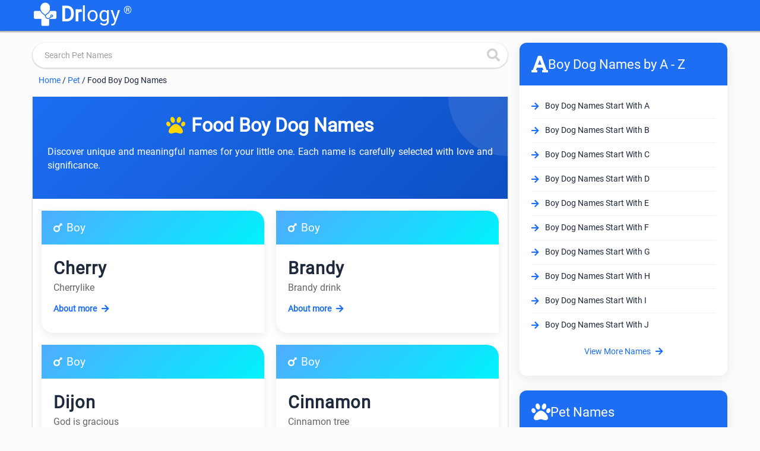

--- FILE ---
content_type: text/html; charset=utf-8
request_url: https://www.drlogy.com/pet/food-boy-dog-names
body_size: 12243
content:
<!DOCTYPE html><html lang="en"><head><meta charSet="utf-8"/><meta name="viewport" content="width=device-width, initial-scale=1"/><meta name="viewport" content="width=device-width, initial-scale=1"/><link rel="stylesheet" href="/_next/static/css/e977bfdbd0fb29f7.css" data-precedence="next"/><link rel="stylesheet" href="/_next/static/css/6d739143b8ae74e5.css" data-precedence="next"/><link rel="stylesheet" href="/_next/static/css/48340cfe5c3cfec7.css" data-precedence="next"/><link rel="stylesheet" href="/_next/static/css/141bed5f4a594efc.css" data-precedence="next"/><link rel="preload" as="script" fetchPriority="low" href="/_next/static/chunks/webpack-2ff9861716c7964b.js"/><script src="/_next/static/chunks/fd9d1056-98116a6626cb12f8.js" async=""></script><script src="/_next/static/chunks/52117-25971ec61247b6fb.js" async=""></script><script src="/_next/static/chunks/main-app-ece843337090d7d3.js" async=""></script><script src="/_next/static/chunks/72972-14d1ee87280021a8.js" async=""></script><script src="/_next/static/chunks/65878-1d657192c59be99c.js" async=""></script><script src="/_next/static/chunks/70496-2f0667e5bf95bd6a.js" async=""></script><script src="/_next/static/chunks/88003-cbca54c9ec166bc3.js" async=""></script><script src="/_next/static/chunks/36630-effbd0d20aef8572.js" async=""></script><script src="/_next/static/chunks/61016-9a61028222278653.js" async=""></script><script src="/_next/static/chunks/app/pet/%5BpetNameAbout%5D/page-7b538a58dc871eff.js" async=""></script><script src="/_next/static/chunks/app/pet/layout-e2418a94708b639e.js" async=""></script><script src="/_next/static/chunks/95783-d375d02a55e615f0.js" async=""></script><script src="/_next/static/chunks/80233-19e861306291392f.js" async=""></script><script src="/_next/static/chunks/app/layout-8b4ca08cec2250d1.js" async=""></script><script src="/_next/static/chunks/app/not-found-d27195fe9968521a.js" async=""></script><link rel="preload" href="https://www.googletagmanager.com/gtag/js?id=G-4FE8XW7E0E" as="script"/><link rel="preload" href="https://pagead2.googlesyndication.com/pagead/js/adsbygoogle.js" as="script"/><link rel="icon" href="/favicon.ico" type="image/x-icon" sizes="72x72"/><meta name="next-size-adjust"/><meta name="mobile-web-app-capable" content="yes"/><meta name="apple-mobile-web-app-capable" content="yes"/><meta name="application-name" content="Drlogy"/><meta name="apple-mobile-web-app-title" content="Drlogy"/><meta name="theme-color" content="#1078f2"/><meta name="msapplication-navbutton-color" content="#1078f2"/><meta name="apple-mobile-web-app-status-bar-style" content="black-translucent"/><meta name="msapplication-starturl" content="https://www.drlogy.com"/><meta http-equiv="X-UA-Compatible" content="IE=edge"/><meta name="robots" content="index, follow"/><meta property="fb:app_id" content="335528353779686"/><meta name="google-site-verification" content="6Ax3iq5dAIzusLGAzvMDAU5MjHRv42suqKgqtyrKd74"/><meta name="twitter:card" content="summary_large_image"/><meta name="twitter:site" content="@Drlogy_"/><meta name="p:domain_verify" content="8e9bc1f04d8789b56645b4a9582edb07"/><link rel="apple-touch-icon" sizes="72x72" href="https://images.drlogy.com/assets/uploads/img/general/apple-72x72.png"/><link rel="icon" type="image/png" sizes="72x72" href="https://images.drlogy.com/assets/uploads/img/general/android-72x72.png"/><link rel="icon" href="https://images.drlogy.com/assets/uploads/img/general/favicon.ico"/><link href="https://cdnjs.cloudflare.com/ajax/libs/font-awesome/5.15.4/css/all.min.css" rel="stylesheet"/><script src="/_next/static/chunks/polyfills-42372ed130431b0a.js" noModule=""></script></head><body><!--$--><!--/$--><div class="pc-jut lg-y-h"><div class="container"><div class="row dr-hedr1"><div class="dr-lo-g"><a class="dr-logo" href="/"><img alt="drlogy" loading="lazy" width="100" height="100" decoding="async" data-nimg="1" class="dr-logo1" style="color:transparent" src="https://images.drlogy.com/assets/uploads/img/general/drlogy.png"/><b>Dr</b>logy<span class="drr-1">®</span></a></div></div></div></div><div class="pc-jut spc-qisw"><div class="container"><ul class="hl-hdq clearfix"></ul></div><div class="hl-hry pc-jut clearfix" id="category_data"><div class="container"></div></div></div><script type="application/ld+json">{"@context":"https://schema.org","@type":"MedicalOrganization","name":"Drlogy","description":"Drlogy creates a single healthcare platform for patients, professionals, and practices to access anytime, anywhere, and anyway.","url":"https://www.drlogy.com","logo":"https://images.drlogy.com/assets/uploads/img/general/drlogy_logo.png","foundingDate":"2019","medicalSpecialty":["https://schema.org/Pathology","https://schema.org/PrimaryCare","https://schema.org/Dentistry"],"sameAs":["https://www.youtube.com/@DrlogyPlus","https://www.facebook.com/Drlogy4Health","https://x.com/Drlogy_/","https://in.linkedin.com/company/drlogy","https://instagram.com/drlogy_/"],"address":{"@type":"PostalAddress","addressCountry":{"@type":"Country","name":"India"}},"contactPoint":[{"@type":"ContactPoint","telephone":"+91 8866 702 121","contactType":"Customer Service","email":"hello@drlogy.com"}]}</script><script type="application/ld+json">{"@context":"https://schema.org","@type":"WebSite","url":"https://www.drlogy.com/","potentialAction":[{"@type":"SearchAction","target":{"@type":"EntryPoint","urlTemplate":"https://query.drlogy.com/search?q={search_term_string}"},"query-input":"required name=search_term_string"},{"@type":"SearchAction","target":{"@type":"EntryPoint","urlTemplate":"android-app://com.drlogy/https/query.drlogy.com/search/?q={search_term_string}"},"query-input":"required name=search_term_string"}]}</script><script type="application/ld+json">{"@context":"https://schema.org","@type":"SoftwareApplication","name":"Drlogy - Health & Fitness","operatingSystem":"ANDROID","applicationCategory":"HEALTH_AND_FITNESS","aggregateRating":{"@type":"AggregateRating","ratingValue":"4.9","ratingCount":"319"},"offers":{"@type":"Offer","price":"0","priceCurrency":"INR"},"installUrl":"https://play.google.com/store/apps/details?id=com.drlogy.drlogyhealthapp"}</script><div class="clearfix by-mbn1"><div class="mt-fsd0"><div class="adff-1"><div class="md-main"><div class="row dic-1"><div class="input-field md-srindict pc-jut md-srhd"><i class="fas fa-search md-sicn"></i><input class="sr-wdt validate" placeholder="Search Pet Names" type="text" autoComplete="off" value=""/></div><ul class="dic-re"><li><a href="/">Home</a> / </li><li><a href="/pet">Pet</a> / </li><li>Food Boy Dog Names</li></ul><div class="clearfix md-xam"><div class="md-igr jut-card"><div class="byheaderlist"><div class="bydecoration circle"></div><div cclassName="bydecoration square"></div><div class="container"><div class="byheader-content"><div class="bylogo"><i class="fas fa-paw"></i><h1 class="byheader-title">Food Boy Dog Names</h1></div><p class="byheader-description">Discover unique and meaningful names for your little one. Each name is carefully selected with love and significance.</p></div></div></div><div class="bynames-grid container"><div class="byname-card animated"><div class="bycard-header byboy"><span class="bygender"><i class="fas fa-mars"></i> <!-- -->Boy</span></div><div class="bycard-body"><h2 class="byname">Cherry</h2><p class="bymeaning">Cherrylike</p><a title="Cherry Pet Names" class="byread-more" href="/pet/cherry-dog-name-meaning">About more <i class="fas fa-arrow-right"></i></a></div></div><div class="byname-card animated"><div class="bycard-header byboy"><span class="bygender"><i class="fas fa-mars"></i> <!-- -->Boy</span></div><div class="bycard-body"><h2 class="byname">Brandy</h2><p class="bymeaning">Brandy drink</p><a title="Brandy Pet Names" class="byread-more" href="/pet/brandy-dog-name-meaning">About more <i class="fas fa-arrow-right"></i></a></div></div><div class="byname-card animated"><div class="bycard-header byboy"><span class="bygender"><i class="fas fa-mars"></i> <!-- -->Boy</span></div><div class="bycard-body"><h2 class="byname">Dijon</h2><p class="bymeaning">God is gracious</p><a title="Dijon Pet Names" class="byread-more" href="/pet/dijon-dog-name-meaning">About more <i class="fas fa-arrow-right"></i></a></div></div><div class="byname-card animated"><div class="bycard-header byboy"><span class="bygender"><i class="fas fa-mars"></i> <!-- -->Boy</span></div><div class="bycard-body"><h2 class="byname">Cinnamon</h2><p class="bymeaning">Cinnamon tree</p><a title="Cinnamon Pet Names" class="byread-more" href="/pet/cinnamon-dog-name-meaning">About more <i class="fas fa-arrow-right"></i></a></div></div><div class="byname-card animated"><div class="bycard-header byboy"><span class="bygender"><i class="fas fa-mars"></i> <!-- -->Boy</span></div><div class="bycard-body"><h2 class="byname">Buttercup</h2><p class="bymeaning">A fitting floral name for a gentle cat</p><a title="Buttercup Pet Names" class="byread-more" href="/pet/buttercup-dog-name-meaning">About more <i class="fas fa-arrow-right"></i></a></div></div><div class="byname-card animated"><div class="bycard-header byboy"><span class="bygender"><i class="fas fa-mars"></i> <!-- -->Boy</span></div><div class="bycard-body"><h2 class="byname">Cheesecake</h2><p class="bymeaning"></p><a title="Cheesecake Pet Names" class="byread-more" href="/pet/cheesecake-dog-name-meaning">About more <i class="fas fa-arrow-right"></i></a></div></div><div class="byname-card animated"><div class="bycard-header byboy"><span class="bygender"><i class="fas fa-mars"></i> <!-- -->Boy</span></div><div class="bycard-body"><h2 class="byname">Beans</h2><p class="bymeaning"></p><a title="Beans Pet Names" class="byread-more" href="/pet/beans-dog-name-meaning">About more <i class="fas fa-arrow-right"></i></a></div></div><div class="byname-card animated"><div class="bycard-header byboy"><span class="bygender"><i class="fas fa-mars"></i> <!-- -->Boy</span></div><div class="bycard-body"><h2 class="byname">Bacon</h2><p class="bymeaning"></p><a title="Bacon Pet Names" class="byread-more" href="/pet/bacon-dog-name-meaning">About more <i class="fas fa-arrow-right"></i></a></div></div><div class="byname-card animated"><div class="bycard-header byboy"><span class="bygender"><i class="fas fa-mars"></i> <!-- -->Boy</span></div><div class="bycard-body"><h2 class="byname">Meatball</h2><p class="bymeaning"></p><a title="Meatball Pet Names" class="byread-more" href="/pet/meatball-dog-name-meaning">About more <i class="fas fa-arrow-right"></i></a></div></div><div class="byname-card animated"><div class="bycard-header byboy"><span class="bygender"><i class="fas fa-mars"></i> <!-- -->Boy</span></div><div class="bycard-body"><h2 class="byname">Chocolate</h2><p class="bymeaning"></p><a title="Chocolate Pet Names" class="byread-more" href="/pet/chocolate-dog-name-meaning">About more <i class="fas fa-arrow-right"></i></a></div></div><div class="byname-card animated"><div class="bycard-header byboy"><span class="bygender"><i class="fas fa-mars"></i> <!-- -->Boy</span></div><div class="bycard-body"><h2 class="byname">Caramel</h2><p class="bymeaning"></p><a title="Caramel Pet Names" class="byread-more" href="/pet/caramel-dog-name-meaning">About more <i class="fas fa-arrow-right"></i></a></div></div></div><ins class="adsbygoogle" style="display:block" data-ad-client="ca-pub-7332594291294339" data-ad-slot="1464961348" data-ad-format="auto" data-full-width-responsive="true"></ins></div><img alt="Food Boy Dog Names - Pet Names | Drlogy" loading="lazy" width="800" height="800" decoding="async" data-nimg="1" class="lazyload" style="color:transparent" src="https://images.drlogy.com/assets/uploads/img/user/pets/name/Dog Names.webp"/></div><div class="byh_se pc-jut religion-dv"><h2 class="byh_h2">Dog<!-- --> Names Starting by Alphabet A - Z</h2><p class="byh_p">Find the Unique, Latest, Cute &amp; Trending <!-- -->Dog<!-- --> Boys &amp; Girls Names for your newborn pets from a list of more than 50000+ Names with Drlogy <!-- -->Dog<!-- --> Names Finder &amp; Generater.</p><div class="padd-10-15 clearfix"><ul class="byh_ul0 clearfix"><li class="by-apta by-aptas gender-cls">Boy</li><li class="by-apta  gender-cls">Girl</li><li class="by-apta  gender-cls">Unisex</li></ul><ul class="byh_ul clearfix"><li><a class="by-aptq letter-cls" href="/pet/boy-dog-names-start-with-a">A</a></li><li><a class="by-aptq letter-cls" href="/pet/boy-dog-names-start-with-b">B</a></li><li><a class="by-aptq letter-cls" href="/pet/boy-dog-names-start-with-c">C</a></li><li><a class="by-aptq letter-cls" href="/pet/boy-dog-names-start-with-d">D</a></li><li><a class="by-aptq letter-cls" href="/pet/boy-dog-names-start-with-e">E</a></li><li><a class="by-aptq letter-cls" href="/pet/boy-dog-names-start-with-f">F</a></li><li><a class="by-aptq letter-cls" href="/pet/boy-dog-names-start-with-g">G</a></li><li><a class="by-aptq letter-cls" href="/pet/boy-dog-names-start-with-h">H</a></li><li><a class="by-aptq letter-cls" href="/pet/boy-dog-names-start-with-i">I</a></li><li><a class="by-aptq letter-cls" href="/pet/boy-dog-names-start-with-j">J</a></li><li><a class="by-aptq letter-cls" href="/pet/boy-dog-names-start-with-k">K</a></li><li><a class="by-aptq letter-cls" href="/pet/boy-dog-names-start-with-l">L</a></li><li><a class="by-aptq letter-cls" href="/pet/boy-dog-names-start-with-m">M</a></li><li><a class="by-aptq letter-cls" href="/pet/boy-dog-names-start-with-n">N</a></li><li><a class="by-aptq letter-cls" href="/pet/boy-dog-names-start-with-o">O</a></li><li><a class="by-aptq letter-cls" href="/pet/boy-dog-names-start-with-p">P</a></li><li><a class="by-aptq letter-cls" href="/pet/boy-dog-names-start-with-q">Q</a></li><li><a class="by-aptq letter-cls" href="/pet/boy-dog-names-start-with-r">R</a></li><li><a class="by-aptq letter-cls" href="/pet/boy-dog-names-start-with-s">S</a></li><li><a class="by-aptq letter-cls" href="/pet/boy-dog-names-start-with-t">T</a></li><li><a class="by-aptq letter-cls" href="/pet/boy-dog-names-start-with-u">U</a></li><li><a class="by-aptq letter-cls" href="/pet/boy-dog-names-start-with-v">V</a></li><li><a class="by-aptq letter-cls" href="/pet/boy-dog-names-start-with-w">W</a></li><li><a class="by-aptq letter-cls" href="/pet/boy-dog-names-start-with-x">X</a></li><li><a class="by-aptq letter-cls" href="/pet/boy-dog-names-start-with-y">Y</a></li><li><a class="by-aptq letter-cls" href="/pet/boy-dog-names-start-with-z">Z</a></li></ul></div></div><div class="byh_se pc-jut religion-dv"><h2 class="byh_h2">How to Choose a <!-- -->Dog<!-- --> Name</h2><div class="padd-0-15"><p class="by-nmp">When it comes to naming your <!-- -->Dog<!-- -->, personality plays an essential impact. Simply observed your <!-- -->Dog<!-- --> personality few days, and we&#x27;ll provide you with a variety of unique and meaningful names. <br/></p><h2 class="by-nmp"><b>10 Tips on choosing the right <!-- -->Dog<!-- --> Name include:</b></h2><ol class="ti-bytr"><li>Observe your <!-- -->Dog<!-- --> for a few days and see if his personality suggests a name.</li><li>Unique, Short, Sweet &amp; Easily recognizable names work best in getting your <!-- -->Dog<!-- --> to be responsive.</li><li>Avoid <!-- -->Dog<!-- --> Names that sound like commands.</li><li>Find Something Meaningful.</li><li>Pick a name that will fit your <!-- -->Dog<!-- --> regardless of his age.</li><li>Be Gender Specific.</li><li>Look For Unique Names, But Don&#x27;t stress too much.</li><li>Don&#x27;t forget about Nicknames &amp; Initials.</li><li>Keep It Short &amp; Uncomplicated.</li><li>Dog<!-- --> Name inspired by A Famous Personality.</li></ol><br/></div></div></div></div></div><div class="adff-2"><ins class="adsbygoogle" style="display:block" data-ad-client="ca-pub-7332594291294339" data-ad-slot="1668404655" data-ad-format="auto" data-full-width-responsive="true"></ins><div class="testcards-container"><div class="testcard"><div class="testcard-header"><i class="fas fa-font"></i><h3>Boy Dog<!-- --> Names by A - Z</h3></div><div class="testcard-body"><ul class="test-list"><li><i class="fas fa-arrow-right"></i><a href="/pet/boy-dog-names-start-with-a">Boy Dog<!-- --> <!-- -->Names Start With A</a></li><li><i class="fas fa-arrow-right"></i><a href="/pet/boy-dog-names-start-with-b">Boy Dog<!-- --> <!-- -->Names Start With B</a></li><li><i class="fas fa-arrow-right"></i><a href="/pet/boy-dog-names-start-with-c">Boy Dog<!-- --> <!-- -->Names Start With C</a></li><li><i class="fas fa-arrow-right"></i><a href="/pet/boy-dog-names-start-with-d">Boy Dog<!-- --> <!-- -->Names Start With D</a></li><li><i class="fas fa-arrow-right"></i><a href="/pet/boy-dog-names-start-with-e">Boy Dog<!-- --> <!-- -->Names Start With E</a></li><li><i class="fas fa-arrow-right"></i><a href="/pet/boy-dog-names-start-with-f">Boy Dog<!-- --> <!-- -->Names Start With F</a></li><li><i class="fas fa-arrow-right"></i><a href="/pet/boy-dog-names-start-with-g">Boy Dog<!-- --> <!-- -->Names Start With G</a></li><li><i class="fas fa-arrow-right"></i><a href="/pet/boy-dog-names-start-with-h">Boy Dog<!-- --> <!-- -->Names Start With H</a></li><li><i class="fas fa-arrow-right"></i><a href="/pet/boy-dog-names-start-with-i">Boy Dog<!-- --> <!-- -->Names Start With I</a></li><li><i class="fas fa-arrow-right"></i><a href="/pet/boy-dog-names-start-with-j">Boy Dog<!-- --> <!-- -->Names Start With J</a></li></ul><div class="view-all">View More Names <i class="fas fa-arrow-right"></i></div></div></div><div class="testcard"><div class="testcard-header"><i class="fas fa-paw"></i><h3>Pet Names</h3></div><div class="testcard-body"><ul class="test-list"><li><i class="fas fa-arrow-right"></i><a href="/pet/dog-names">Dog Names</a></li><li><i class="fas fa-arrow-right"></i><a href="/pet/cat-names">Cat Names</a></li><li><i class="fas fa-arrow-right"></i><a href="/pet/bird-names">Bird Names</a></li><li><i class="fas fa-arrow-right"></i><a href="/pet/guinea_pig-names">Guinea Pig Names</a></li><li><i class="fas fa-arrow-right"></i><a href="/pet/hamster-names">Hamster Names</a></li><li><i class="fas fa-arrow-right"></i><a href="/pet/horse-names">Horse Names</a></li><li><i class="fas fa-arrow-right"></i><a href="/pet/rabbit-names">Rabbit Names</a></li><li><i class="fas fa-arrow-right"></i><a href="/pet/turtle-names">Turtle Names</a></li></ul></div></div><div class="testcard"><div class="testcard-header"><i class="fas fa-heading"></i><h3>Boy Dog<!-- --> Names by Letter</h3></div><div class="testcard-body"><ul class="test-list"><li><i class="fas fa-arrow-right"></i><a href="/pet/2-letter-boy-dog-names">2 Letter Boy Dog Names</a></li><li><i class="fas fa-arrow-right"></i><a href="/pet/3-letter-boy-dog-names">3 Letter Boy Dog Names</a></li><li><i class="fas fa-arrow-right"></i><a href="/pet/4-letter-boy-dog-names">4 Letter Boy Dog Names</a></li><li><i class="fas fa-arrow-right"></i><a href="/pet/5-letter-boy-dog-names">5 Letter Boy Dog Names</a></li><li><i class="fas fa-arrow-right"></i><a href="/pet/6-letter-boy-dog-names">6 Letter Boy Dog Names</a></li><li><i class="fas fa-arrow-right"></i><a href="/pet/7-letter-boy-dog-names">7 Letter Boy Dog Names</a></li><li><i class="fas fa-arrow-right"></i><a href="/pet/8-letter-boy-dog-names">8 Letter Boy Dog Names</a></li><li><i class="fas fa-arrow-right"></i><a href="/pet/9-letter-boy-dog-names">9 Letter Boy Dog Names</a></li><li><i class="fas fa-arrow-right"></i><a href="/pet/10-letter-boy-dog-names">10 Letter Boy Dog Names</a></li></ul></div></div><div class="testcard"><div class="testcard-header"><i class="fas fa-sort-numeric-up"></i><h3>Boy Dog<!-- --> Names by Numerology</h3></div><div class="testcard-body"><ul class="test-list"><li><i class="fas fa-arrow-right"></i><a href="/pet/1-numerology-boy-dog-names">1 Numerology Boy Dog Names</a></li><li><i class="fas fa-arrow-right"></i><a href="/pet/2-numerology-boy-dog-names">2 Numerology Boy Dog Names</a></li><li><i class="fas fa-arrow-right"></i><a href="/pet/3-numerology-boy-dog-names">3 Numerology Boy Dog Names</a></li><li><i class="fas fa-arrow-right"></i><a href="/pet/4-numerology-boy-dog-names">4 Numerology Boy Dog Names</a></li><li><i class="fas fa-arrow-right"></i><a href="/pet/5-numerology-boy-dog-names">5 Numerology Boy Dog Names</a></li><li><i class="fas fa-arrow-right"></i><a href="/pet/6-numerology-boy-dog-names">6 Numerology Boy Dog Names</a></li><li><i class="fas fa-arrow-right"></i><a href="/pet/7-numerology-boy-dog-names">7 Numerology Boy Dog Names</a></li><li><i class="fas fa-arrow-right"></i><a href="/pet/8-numerology-boy-dog-names">8 Numerology Boy Dog Names</a></li><li><i class="fas fa-arrow-right"></i><a href="/pet/9-numerology-boy-dog-names">9 Numerology Boy Dog Names</a></li></ul></div></div><ins class="adsbygoogle" style="display:block" data-ad-client="ca-pub-7332594291294339" data-ad-slot="1668404655" data-ad-format="auto" data-full-width-responsive="true"></ins></div></div></div><ins class="adsbygoogle" style="display:block" data-ad-client="ca-pub-7332594291294339" data-ad-slot="1668404655" data-ad-format="auto" data-full-width-responsive="true"></ins></div><script type="application/ld+json">{"@context":"http://schema.org","@type":"BreadcrumbList","itemListElement":[{"@type":"ListItem","position":1,"item":{"@id":"https://www.drlogy.com","name":"Home"}},{"@type":"ListItem","position":2,"item":{"@id":"https://www.drlogy.com/pet","name":"Pet"}},{"@type":"ListItem","position":3,"item":{"@id":"https://www.drlogy.com/pet/food-boy-dog-names","name":"Food Boy Dog Names"}}]}</script><script type="application/ld+json">{"@context":"http://schema.org","@type":"WebPage","mainEntityOfPage":"https://www.drlogy.com/pet/food-boy-dog-names","dateModified":"Jan 21, 2026","headline":"Food Boy Dog Names in 2026 | Drlogy","description":"Food Boy Dog Names in 2026. Cherry, Brandy, Dijon, Cinnamon, Buttercup, Cheesecake, Beans, Bacon, Meatball, Chocolate, Caramel | Drlogy","publisher":{"@type":"Organization","name":"Drlogy","logo":{"@type":"ImageObject","url":"https://images.drlogy.com/assets/uploads/img/general/drlogy_logo.png"}},"image":"https://images.drlogy.com/assets/uploads/img/user/pets/name/Dog Names.webp"}</script><div class="dlft-section"><div class="dlft-hdiv container"><p class="dlft-h2">DOCTOR&#x27;S MOST TRUSTED HEALTHCARE PLATFORM</p><div class="dlft-div"><p><span class="dlft-di">10M+</span><span class="dlft-nm">Patients</span></p><p><span class="dlft-di">30000+</span><span class="dlft-nm">Doctors</span></p><p><span class="dlft-di">25000+</span><span class="dlft-nm">Hospitals/Labs</span></p></div></div></div><div class="dr-foot"><div class="container"><div class="row dr-foot2"><ul class="dr-foot3"><li class="dr-foot1">Pet Names</li><li><a href="/pet/dog-names">Dog Names</a></li><li><a href="/pet/cat-names">Cat Names</a></li><li><a href="/pet/bird-names">Bird Names</a></li><li><a href="/pet/rabbit-names">Rabbit Names</a></li><li><a href="/pet/guinea_pig-names">Guinea Pig Names</a></li><li><a href="/pet/turtle-names">Turtle Names</a></li></ul><ul class="dr-foot3"><li class="dr-foot1">Pet Health Tips</li><li><a href="/pets/category/dog">Dog Health Tips</a></li><li><a href="/pets/category/cats">Cat Health Tips</a></li><li><a href="/pets/category/rabbit">Rabbit Health Tips</a></li></ul><ul class="dr-foot3"><li class="dr-foot1">Health Refresh</li><li><a href="/health">Health Blog</a></li><li><a href="/test">Medical Test</a></li><li><a href="/calculator">Health Calculator</a></li><li><a href="/day">National Holiday &amp; Day Celebrate</a></li><li><a href="/medical-dictionary">Medical Dictionary</a></li><li><a href="/medical-abbreviations">Medical Abbreviations</a></li><li><a href="/baby-names">100000+ Baby Names</a></li></ul><ul class="dr-foot3"><li class="dr-foot1">Drlogy</li><li><a href="/about">About Us</a></li><li><a href="/plus/guest-post-link-insertion">Guest Post</a></li><li><a href="/terms">Terms of Use</a></li><li><a href="/privacy">Privacy Policy</a></li></ul></div></div><div class="container footer-1-bottom"><div class="footer-1-social"><a title="Facebook" href="https://www.facebook.com/Drlogy4Health/"><i class="fab fa-facebook-f"></i><span class="sthide">Facebook</span></a><a title="X" href="https://x.com/Drlogy_/"><i class="fab fa-twitter"></i><span class="sthide">X</span></a><a title="Instagram" href="https://www.instagram.com/drlogy_/"><i class="fab fa-instagram"></i><span class="sthide">Instagram</span></a><a title="Linkedin" href="https://www.linkedin.com/company/drlogy"><i class="fab fa-linkedin-in"></i><span class="sthide">Linkedin</span></a><a title="Pinterest" href="https://in.pinterest.com/drlogy/"><i class="fab fa-pinterest"></i><span class="sthide">Pinterest</span></a><a title="Youtube" href="https://www.youtube.com/@Drlogyhealth"><i class="fab fa-youtube"></i><span class="sthide">Youtube</span></a></div><div class="footer-1-copyright">The Power To Health</div><div class="footer-1-copyright"><p>Copyright © <!-- -->2026<!-- --> Drlogy. All rights reserved.</p></div></div></div><div class="by-ft1 pc-jut"><a href="/pet/bird-names"><div class="by-ft2"><i class="fas fa-dove"></i><p>Bird</p></div></a><a href="/pet/cat-names"><div class="by-ft2"><i class="fas fa-cat"></i><p>Cat</p></div></a><a href="/pet/dog-names"><div class="by-ft2"><i class="fas fa-dog"></i><p>Dog</p></div></a><a href="/pet/rabbit-names"><div class="by-ft2"><i class="fas fa-paw"></i><p>Rabbit</p></div></a><a href="/pets"><div class="by-ft2"><i class="fas fa-heart"></i><p>Petcare</p></div></a></div><script src="/_next/static/chunks/webpack-2ff9861716c7964b.js" async=""></script><script>(self.__next_f=self.__next_f||[]).push([0]);self.__next_f.push([2,null])</script><script>self.__next_f.push([1,"1:HL[\"/_next/static/css/e977bfdbd0fb29f7.css\",\"style\"]\n2:HL[\"/_next/static/css/6d739143b8ae74e5.css\",\"style\"]\n3:HL[\"/_next/static/media/a34f9d1faa5f3315-s.p.woff2\",\"font\",{\"crossOrigin\":\"\",\"type\":\"font/woff2\"}]\n4:HL[\"/_next/static/css/48340cfe5c3cfec7.css\",\"style\"]\n5:HL[\"/_next/static/css/141bed5f4a594efc.css\",\"style\"]\n"])</script><script>self.__next_f.push([1,"6:I[12846,[],\"\"]\n9:I[4707,[],\"\"]\nb:I[36423,[],\"\"]\nc:I[88003,[\"72972\",\"static/chunks/72972-14d1ee87280021a8.js\",\"65878\",\"static/chunks/65878-1d657192c59be99c.js\",\"70496\",\"static/chunks/70496-2f0667e5bf95bd6a.js\",\"88003\",\"static/chunks/88003-cbca54c9ec166bc3.js\",\"36630\",\"static/chunks/36630-effbd0d20aef8572.js\",\"61016\",\"static/chunks/61016-9a61028222278653.js\",\"85718\",\"static/chunks/app/pet/%5BpetNameAbout%5D/page-7b538a58dc871eff.js\"],\"\"]\ne:I[72972,[\"72972\",\"static/chunks/72972-14d1ee87280021a8.js\",\"65878\",\"static/chunks/65878-1d657192c59be99c.js\",\"70496\",\"static/chunks/70496-2f0667e5bf95bd6a.js\",\"88003\",\"static/chunks/88003-cbca54c9ec166bc3.js\",\"36630\",\"static/chunks/36630-effbd0d20aef8572.js\",\"61016\",\"static/chunks/61016-9a61028222278653.js\",\"85718\",\"static/chunks/app/pet/%5BpetNameAbout%5D/page-7b538a58dc871eff.js\"],\"\"]\nf:I[34628,[\"72972\",\"static/chunks/72972-14d1ee87280021a8.js\",\"65878\",\"static/chunks/65878-1d657192c59be99c.js\",\"70496\",\"static/chunks/70496-2f0667e5bf95bd6a.js\",\"88003\",\"static/chunks/88003-cbca54c9ec166bc3.js\",\"29941\",\"static/chunks/app/pet/layout-e2418a94708b639e.js\"],\"default\"]\n10:\"$Sreact.suspense\"\n11:I[37286,[\"70496\",\"static/chunks/70496-2f0667e5bf95bd6a.js\",\"95783\",\"static/chunks/95783-d375d02a55e615f0.js\",\"88003\",\"static/chunks/88003-cbca54c9ec166bc3.js\",\"80233\",\"static/chunks/80233-19e861306291392f.js\",\"63185\",\"static/chunks/app/layout-8b4ca08cec2250d1.js\"],\"default\"]\n12:I[99906,[\"70496\",\"static/chunks/70496-2f0667e5bf95bd6a.js\",\"95783\",\"static/chunks/95783-d375d02a55e615f0.js\",\"88003\",\"static/chunks/88003-cbca54c9ec166bc3.js\",\"80233\",\"static/chunks/80233-19e861306291392f.js\",\"63185\",\"static/chunks/app/layout-8b4ca08cec2250d1.js\"],\"StoreProvider\"]\n13:I[30521,[\"72972\",\"static/chunks/72972-14d1ee87280021a8.js\",\"65878\",\"static/chunks/65878-1d657192c59be99c.js\",\"29160\",\"static/chunks/app/not-found-d27195fe9968521a.js\"],\"default\"]\n14:I[44023,[\"70496\",\"static/chunks/70496-2f0667e5bf95bd6a.js\",\"95783\",\"static/chunks/95783-d375d02a55e615f0.js\",\"88003\",\"static/chunks/88003-cbca54c9ec166bc3.js\",\"8"])</script><script>self.__next_f.push([1,"0233\",\"static/chunks/80233-19e861306291392f.js\",\"63185\",\"static/chunks/app/layout-8b4ca08cec2250d1.js\"],\"default\"]\n16:I[61060,[],\"\"]\na:[\"petNameAbout\",\"food-boy-dog-names\",\"d\"]\n17:[]\n"])</script><script>self.__next_f.push([1,"0:[\"$\",\"$L6\",null,{\"buildId\":\"bcXckUc6NBbBRo78ie7jQ\",\"assetPrefix\":\"\",\"urlParts\":[\"\",\"pet\",\"food-boy-dog-names\"],\"initialTree\":[\"\",{\"children\":[\"pet\",{\"children\":[[\"petNameAbout\",\"food-boy-dog-names\",\"d\"],{\"children\":[\"__PAGE__\",{}]}]}]},\"$undefined\",\"$undefined\",true],\"initialSeedData\":[\"\",{\"children\":[\"pet\",{\"children\":[[\"petNameAbout\",\"food-boy-dog-names\",\"d\"],{\"children\":[\"__PAGE__\",{},[[\"$L7\",\"$L8\",null],null],null]},[null,[\"$\",\"$L9\",null,{\"parallelRouterKey\":\"children\",\"segmentPath\":[\"children\",\"pet\",\"children\",\"$a\",\"children\"],\"error\":\"$undefined\",\"errorStyles\":\"$undefined\",\"errorScripts\":\"$undefined\",\"template\":[\"$\",\"$Lb\",null,{}],\"templateStyles\":\"$undefined\",\"templateScripts\":\"$undefined\",\"notFound\":\"$undefined\",\"notFoundStyles\":\"$undefined\"}]],null]},[[[[\"$\",\"link\",\"0\",{\"rel\":\"stylesheet\",\"href\":\"/_next/static/css/48340cfe5c3cfec7.css\",\"precedence\":\"next\",\"crossOrigin\":\"$undefined\"}],[\"$\",\"link\",\"1\",{\"rel\":\"stylesheet\",\"href\":\"/_next/static/css/141bed5f4a594efc.css\",\"precedence\":\"next\",\"crossOrigin\":\"$undefined\"}]],[[[\"$\",\"$Lc\",null,{\"async\":true,\"src\":\"https://pagead2.googlesyndication.com/pagead/js/adsbygoogle.js\",\"strategy\":\"afterInteractive\"}],[\"$\",\"$Lc\",null,{\"id\":\"google-adsense\",\"strategy\":\"afterInteractive\",\"dangerouslySetInnerHTML\":{\"__html\":\"\\n                    (adsbygoogle = window.adsbygoogle || []).push({\\n                    google_ad_client: \\\"ca-pub-7332594291294339\\\",\\n                    enable_page_level_ads: true\\n                    });\"}}]],\"$Ld\",[\"$\",\"$L9\",null,{\"parallelRouterKey\":\"children\",\"segmentPath\":[\"children\",\"pet\",\"children\"],\"error\":\"$undefined\",\"errorStyles\":\"$undefined\",\"errorScripts\":\"$undefined\",\"template\":[\"$\",\"$Lb\",null,{}],\"templateStyles\":\"$undefined\",\"templateScripts\":\"$undefined\",\"notFound\":\"$undefined\",\"notFoundStyles\":\"$undefined\"}],[[\"$\",\"div\",null,{\"className\":\"dlft-section\",\"children\":[\"$\",\"div\",null,{\"className\":\"dlft-hdiv container\",\"children\":[[\"$\",\"p\",null,{\"className\":\"dlft-h2\",\"children\":\"DOCTOR'S MOST TRUSTED HEALTHCARE PLATFORM\"}],[\"$\",\"div\",null,{\"className\":\"dlft-div\",\"children\":[[\"$\",\"p\",null,{\"children\":[[\"$\",\"span\",null,{\"className\":\"dlft-di\",\"children\":\"10M+\"}],[\"$\",\"span\",null,{\"className\":\"dlft-nm\",\"children\":\"Patients\"}]]}],[\"$\",\"p\",null,{\"children\":[[\"$\",\"span\",null,{\"className\":\"dlft-di\",\"children\":\"30000+\"}],[\"$\",\"span\",null,{\"className\":\"dlft-nm\",\"children\":\"Doctors\"}]]}],[\"$\",\"p\",null,{\"children\":[[\"$\",\"span\",null,{\"className\":\"dlft-di\",\"children\":\"25000+\"}],[\"$\",\"span\",null,{\"className\":\"dlft-nm\",\"children\":\"Hospitals/Labs\"}]]}]]}]]}]}],[\"$\",\"div\",null,{\"className\":\"dr-foot\",\"children\":[[\"$\",\"div\",null,{\"className\":\"container\",\"children\":[\"$\",\"div\",null,{\"className\":\"row dr-foot2\",\"children\":[[\"$\",\"ul\",null,{\"className\":\"dr-foot3\",\"children\":[[\"$\",\"li\",null,{\"className\":\"dr-foot1\",\"children\":\"Pet Names\"}],[\"$\",\"li\",null,{\"children\":[\"$\",\"$Le\",null,{\"href\":\"/pet/dog-names\",\"children\":\"Dog Names\"}]}],[\"$\",\"li\",null,{\"children\":[\"$\",\"$Le\",null,{\"href\":\"/pet/cat-names\",\"children\":\"Cat Names\"}]}],[\"$\",\"li\",null,{\"children\":[\"$\",\"$Le\",null,{\"href\":\"/pet/bird-names\",\"children\":\"Bird Names\"}]}],[\"$\",\"li\",null,{\"children\":[\"$\",\"$Le\",null,{\"href\":\"/pet/rabbit-names\",\"children\":\"Rabbit Names\"}]}],[\"$\",\"li\",null,{\"children\":[\"$\",\"$Le\",null,{\"href\":\"/pet/guinea_pig-names\",\"children\":\"Guinea Pig Names\"}]}],[\"$\",\"li\",null,{\"children\":[\"$\",\"$Le\",null,{\"href\":\"/pet/turtle-names\",\"children\":\"Turtle Names\"}]}]]}],[\"$\",\"ul\",null,{\"className\":\"dr-foot3\",\"children\":[[\"$\",\"li\",null,{\"className\":\"dr-foot1\",\"children\":\"Pet Health Tips\"}],[\"$\",\"li\",null,{\"children\":[\"$\",\"$Le\",null,{\"href\":\"/pets/category/dog\",\"children\":\"Dog Health Tips\"}]}],[\"$\",\"li\",null,{\"children\":[\"$\",\"$Le\",null,{\"href\":\"/pets/category/cats\",\"children\":\"Cat Health Tips\"}]}],[\"$\",\"li\",null,{\"children\":[\"$\",\"$Le\",null,{\"href\":\"/pets/category/rabbit\",\"children\":\"Rabbit Health Tips\"}]}]]}],[\"$\",\"ul\",null,{\"className\":\"dr-foot3\",\"children\":[[\"$\",\"li\",null,{\"className\":\"dr-foot1\",\"children\":\"Health Refresh\"}],[\"$\",\"li\",null,{\"children\":[\"$\",\"$Le\",null,{\"href\":\"/health\",\"children\":\"Health Blog\"}]}],[\"$\",\"li\",null,{\"children\":[\"$\",\"$Le\",null,{\"href\":\"/test\",\"children\":\"Medical Test\"}]}],[\"$\",\"li\",null,{\"children\":[\"$\",\"$Le\",null,{\"href\":\"/calculator\",\"children\":\"Health Calculator\"}]}],[\"$\",\"li\",null,{\"children\":[\"$\",\"$Le\",null,{\"href\":\"/day\",\"children\":\"National Holiday \u0026 Day Celebrate\"}]}],[\"$\",\"li\",null,{\"children\":[\"$\",\"$Le\",null,{\"href\":\"/medical-dictionary\",\"children\":\"Medical Dictionary\"}]}],[\"$\",\"li\",null,{\"children\":[\"$\",\"$Le\",null,{\"href\":\"/medical-abbreviations\",\"children\":\"Medical Abbreviations\"}]}],[\"$\",\"li\",null,{\"children\":[\"$\",\"$Le\",null,{\"href\":\"/baby-names\",\"children\":\"100000+ Baby Names\"}]}]]}],[\"$\",\"ul\",null,{\"className\":\"dr-foot3\",\"children\":[[\"$\",\"li\",null,{\"className\":\"dr-foot1\",\"children\":\"Drlogy\"}],[\"$\",\"li\",null,{\"children\":[\"$\",\"$Le\",null,{\"href\":\"/about\",\"children\":\"About Us\"}]}],[\"$\",\"li\",null,{\"children\":[\"$\",\"$Le\",null,{\"href\":\"/plus/guest-post-link-insertion\",\"children\":\"Guest Post\"}]}],[\"$\",\"li\",null,{\"children\":[\"$\",\"$Le\",null,{\"href\":\"/terms\",\"children\":\"Terms of Use\"}]}],[\"$\",\"li\",null,{\"children\":[\"$\",\"$Le\",null,{\"href\":\"/privacy\",\"children\":\"Privacy Policy\"}]}]]}]]}]}],[\"$\",\"$Lf\",null,{}]]}],[\"$\",\"div\",null,{\"className\":\"by-ft1 pc-jut\",\"children\":[[\"$\",\"$Le\",null,{\"href\":\"/pet/bird-names\",\"children\":[\"$\",\"div\",null,{\"className\":\"by-ft2\",\"children\":[[\"$\",\"i\",null,{\"className\":\"fas fa-dove\"}],[\"$\",\"p\",null,{\"children\":\"Bird\"}]]}]}],[\"$\",\"$Le\",null,{\"href\":\"/pet/cat-names\",\"children\":[\"$\",\"div\",null,{\"className\":\"by-ft2\",\"children\":[[\"$\",\"i\",null,{\"className\":\"fas fa-cat\"}],[\"$\",\"p\",null,{\"children\":\"Cat\"}]]}]}],[\"$\",\"$Le\",null,{\"href\":\"/pet/dog-names\",\"children\":[\"$\",\"div\",null,{\"className\":\"by-ft2\",\"children\":[[\"$\",\"i\",null,{\"className\":\"fas fa-dog\"}],[\"$\",\"p\",null,{\"children\":\"Dog\"}]]}]}],[\"$\",\"$Le\",null,{\"href\":\"/pet/rabbit-names\",\"children\":[\"$\",\"div\",null,{\"className\":\"by-ft2\",\"children\":[[\"$\",\"i\",null,{\"className\":\"fas fa-paw\"}],[\"$\",\"p\",null,{\"children\":\"Rabbit\"}]]}]}],[\"$\",\"$Le\",null,{\"href\":\"/pets\",\"children\":[\"$\",\"div\",null,{\"className\":\"by-ft2\",\"children\":[[\"$\",\"i\",null,{\"className\":\"fas fa-heart\"}],[\"$\",\"p\",null,{\"children\":\"Petcare\"}]]}]}]]}]]]],null],null]},[[[[\"$\",\"link\",\"0\",{\"rel\":\"stylesheet\",\"href\":\"/_next/static/css/e977bfdbd0fb29f7.css\",\"precedence\":\"next\",\"crossOrigin\":\"$undefined\"}],[\"$\",\"link\",\"1\",{\"rel\":\"stylesheet\",\"href\":\"/_next/static/css/6d739143b8ae74e5.css\",\"precedence\":\"next\",\"crossOrigin\":\"$undefined\"}]],[\"$\",\"html\",null,{\"lang\":\"en\",\"children\":[[\"$\",\"head\",null,{\"children\":[[\"$\",\"link\",null,{\"href\":\"https://cdnjs.cloudflare.com/ajax/libs/font-awesome/5.15.4/css/all.min.css\",\"rel\":\"stylesheet\"}],[\"$\",\"meta\",null,{\"name\":\"mobile-web-app-capable\",\"content\":\"yes\"}],[\"$\",\"meta\",null,{\"name\":\"apple-mobile-web-app-capable\",\"content\":\"yes\"}],[\"$\",\"meta\",null,{\"name\":\"application-name\",\"content\":\"Drlogy\"}],[\"$\",\"meta\",null,{\"name\":\"apple-mobile-web-app-title\",\"content\":\"Drlogy\"}],[\"$\",\"meta\",null,{\"name\":\"theme-color\",\"content\":\"#1078f2\"}],[\"$\",\"meta\",null,{\"name\":\"msapplication-navbutton-color\",\"content\":\"#1078f2\"}],[\"$\",\"meta\",null,{\"name\":\"apple-mobile-web-app-status-bar-style\",\"content\":\"black-translucent\"}],[\"$\",\"meta\",null,{\"name\":\"msapplication-starturl\",\"content\":\"https://www.drlogy.com\"}],[\"$\",\"meta\",null,{\"httpEquiv\":\"X-UA-Compatible\",\"content\":\"IE=edge\"}],[\"$\",\"meta\",null,{\"name\":\"robots\",\"content\":\"index, follow\"}],[\"$\",\"meta\",null,{\"property\":\"fb:app_id\",\"content\":\"335528353779686\"}],[\"$\",\"meta\",null,{\"name\":\"google-site-verification\",\"content\":\"6Ax3iq5dAIzusLGAzvMDAU5MjHRv42suqKgqtyrKd74\"}],[\"$\",\"meta\",null,{\"name\":\"twitter:card\",\"content\":\"summary_large_image\"}],[\"$\",\"meta\",null,{\"name\":\"twitter:site\",\"content\":\"@Drlogy_\"}],[\"$\",\"meta\",null,{\"name\":\"p:domain_verify\",\"content\":\"8e9bc1f04d8789b56645b4a9582edb07\"}],[\"$\",\"meta\",null,{\"name\":\"viewport\",\"content\":\"width=device-width, initial-scale=1\"}],[\"$\",\"link\",null,{\"rel\":\"apple-touch-icon\",\"sizes\":\"72x72\",\"href\":\"https://images.drlogy.com/assets/uploads/img/general/apple-72x72.png\"}],[\"$\",\"link\",null,{\"rel\":\"icon\",\"type\":\"image/png\",\"sizes\":\"72x72\",\"href\":\"https://images.drlogy.com/assets/uploads/img/general/android-72x72.png\"}],[\"$\",\"link\",null,{\"rel\":\"icon\",\"href\":\"https://images.drlogy.com/assets/uploads/img/general/favicon.ico\"}],[\"$\",\"$Lc\",null,{\"async\":true,\"src\":\"https://www.googletagmanager.com/gtag/js?id=G-4FE8XW7E0E\"}],[\"$\",\"$Lc\",null,{\"id\":\"ga4-init\",\"strategy\":\"afterInteractive\",\"children\":\"\\n\\t\\t\\t\\t\\t\\twindow.dataLayer = window.dataLayer || [];\\n\\t\\t\\t\\t\\t\\tfunction gtag(){ dataLayer.push(arguments); }\\n\\t\\t\\t\\t\\t\\tgtag('js', new Date());\\n\\t\\t\\t\\t\\t\\tgtag('config', 'G-4FE8XW7E0E');\\n\\t\\t\\t\\t\\t\\t\"}]]}],[\"$\",\"body\",null,{\"suppressHydrationWarning\":true,\"children\":[[\"$\",\"$10\",null,{\"fallback\":null,\"children\":[\"$\",\"$L11\",null,{}]}],[\"$\",\"$L12\",null,{\"children\":[[\"$\",\"$L9\",null,{\"parallelRouterKey\":\"children\",\"segmentPath\":[\"children\"],\"error\":\"$undefined\",\"errorStyles\":\"$undefined\",\"errorScripts\":\"$undefined\",\"template\":[\"$\",\"$Lb\",null,{}],\"templateStyles\":\"$undefined\",\"templateScripts\":\"$undefined\",\"notFound\":[\"$\",\"$L13\",null,{}],\"notFoundStyles\":[]}],[\"$\",\"$L14\",null,{}]]}]]}]]}]],null],null],\"couldBeIntercepted\":false,\"initialHead\":[null,\"$L15\"],\"globalErrorComponent\":\"$16\",\"missingSlots\":\"$W17\"}]\n"])</script><script>self.__next_f.push([1,"18:I[65878,[\"72972\",\"static/chunks/72972-14d1ee87280021a8.js\",\"65878\",\"static/chunks/65878-1d657192c59be99c.js\",\"70496\",\"static/chunks/70496-2f0667e5bf95bd6a.js\",\"88003\",\"static/chunks/88003-cbca54c9ec166bc3.js\",\"36630\",\"static/chunks/36630-effbd0d20aef8572.js\",\"61016\",\"static/chunks/61016-9a61028222278653.js\",\"85718\",\"static/chunks/app/pet/%5BpetNameAbout%5D/page-7b538a58dc871eff.js\"],\"Image\"]\n19:I[83337,[\"72972\",\"static/chunks/72972-14d1ee87280021a8.js\",\"65878\",\"static/chunks/65878-1d657192c59be99c.js\",\"70496\",\"static/chunks/70496-2f0667e5bf95bd6a.js\",\"88003\",\"static/chunks/88003-cbca54c9ec166bc3.js\",\"29941\",\"static/chunks/app/pet/layout-e2418a94708b639e.js\"],\"default\"]\n1a:I[64656,[\"72972\",\"static/chunks/72972-14d1ee87280021a8.js\",\"65878\",\"static/chunks/65878-1d657192c59be99c.js\",\"70496\",\"static/chunks/70496-2f0667e5bf95bd6a.js\",\"88003\",\"static/chunks/88003-cbca54c9ec166bc3.js\",\"29941\",\"static/chunks/app/pet/layout-e2418a94708b639e.js\"],\"default\"]\nd:[[\"$\",\"div\",null,{\"className\":\"pc-jut lg-y-h\",\"children\":[\"$\",\"div\",null,{\"className\":\"container\",\"children\":[\"$\",\"div\",null,{\"className\":\"row dr-hedr1\",\"children\":[\"$\",\"div\",null,{\"className\":\"dr-lo-g\",\"children\":[\"$\",\"$Le\",null,{\"href\":\"/\",\"className\":\"dr-logo\",\"children\":[[\"$\",\"$L18\",null,{\"className\":\"dr-logo1\",\"width\":100,\"height\":100,\"alt\":\"drlogy\",\"src\":\"https://images.drlogy.com/assets/uploads/img/general/drlogy.png\"}],[\"$\",\"b\",null,{\"children\":\"Dr\"}],\"logy\",[\"$\",\"span\",null,{\"className\":\"drr-1\",\"children\":\"®\"}]]}]}]}]}]}],[\"$\",\"$L19\",null,{}],[\"$\",\"$L1a\",null,{}],[\"$\",\"script\",null,{\"type\":\"application/ld+json\",\"dangerouslySetInnerHTML\":{\"__html\":\"{\\\"@context\\\":\\\"https://schema.org\\\",\\\"@type\\\":\\\"WebSite\\\",\\\"url\\\":\\\"https://www.drlogy.com/\\\",\\\"potentialAction\\\":[{\\\"@type\\\":\\\"SearchAction\\\",\\\"target\\\":{\\\"@type\\\":\\\"EntryPoint\\\",\\\"urlTemplate\\\":\\\"https://query.drlogy.com/search?q={search_term_string}\\\"},\\\"query-input\\\":\\\"required name=search_term_string\\\"},{\\\"@type\\\":\\\"SearchAction\\\",\\\"target\\\":{\\\"@type\\\":\\\"EntryPoint\\\",\\\"urlTemplate\\\":\\\"android-app://com.drlo"])</script><script>self.__next_f.push([1,"gy/https/query.drlogy.com/search/?q={search_term_string}\\\"},\\\"query-input\\\":\\\"required name=search_term_string\\\"}]}\"}}],[\"$\",\"script\",null,{\"type\":\"application/ld+json\",\"dangerouslySetInnerHTML\":{\"__html\":\"{\\\"@context\\\":\\\"https://schema.org\\\",\\\"@type\\\":\\\"SoftwareApplication\\\",\\\"name\\\":\\\"Drlogy - Health \u0026 Fitness\\\",\\\"operatingSystem\\\":\\\"ANDROID\\\",\\\"applicationCategory\\\":\\\"HEALTH_AND_FITNESS\\\",\\\"aggregateRating\\\":{\\\"@type\\\":\\\"AggregateRating\\\",\\\"ratingValue\\\":\\\"4.9\\\",\\\"ratingCount\\\":\\\"319\\\"},\\\"offers\\\":{\\\"@type\\\":\\\"Offer\\\",\\\"price\\\":\\\"0\\\",\\\"priceCurrency\\\":\\\"INR\\\"},\\\"installUrl\\\":\\\"https://play.google.com/store/apps/details?id=com.drlogy.drlogyhealthapp\\\"}\"}}]]\n15:[[\"$\",\"meta\",\"0\",{\"name\":\"viewport\",\"content\":\"width=device-width, initial-scale=1\"}],[\"$\",\"meta\",\"1\",{\"charSet\":\"utf-8\"}],[\"$\",\"link\",\"2\",{\"rel\":\"icon\",\"href\":\"/favicon.ico\",\"type\":\"image/x-icon\",\"sizes\":\"72x72\"}],[\"$\",\"meta\",\"3\",{\"name\":\"next-size-adjust\"}]]\n7:null\n"])</script><script>self.__next_f.push([1,"1b:I[90678,[\"72972\",\"static/chunks/72972-14d1ee87280021a8.js\",\"65878\",\"static/chunks/65878-1d657192c59be99c.js\",\"70496\",\"static/chunks/70496-2f0667e5bf95bd6a.js\",\"88003\",\"static/chunks/88003-cbca54c9ec166bc3.js\",\"36630\",\"static/chunks/36630-effbd0d20aef8572.js\",\"61016\",\"static/chunks/61016-9a61028222278653.js\",\"85718\",\"static/chunks/app/pet/%5BpetNameAbout%5D/page-7b538a58dc871eff.js\"],\"default\"]\n1d:I[38692,[\"72972\",\"static/chunks/72972-14d1ee87280021a8.js\",\"65878\",\"static/chunks/65878-1d657192c59be99c.js\",\"70496\",\"static/chunks/70496-2f0667e5bf95bd6a.js\",\"88003\",\"static/chunks/88003-cbca54c9ec166bc3.js\",\"36630\",\"static/chunks/36630-effbd0d20aef8572.js\",\"61016\",\"static/chunks/61016-9a61028222278653.js\",\"85718\",\"static/chunks/app/pet/%5BpetNameAbout%5D/page-7b538a58dc871eff.js\"],\"default\"]\n8:[[\"$\",\"$L1b\",null,{\"title\":\"Food Boy Dog Names in 2026 | Drlogy\",\"description\":\"Food Boy Dog Names in 2026. Cherry, Brandy, Dijon, Cinnamon, Buttercup, Cheesecake, Beans, Bacon, Meatball, Chocolate, Caramel | Drlogy\",\"image\":\"https://images.drlogy.com/assets/uploads/img/user/pets/name/Dog Names.webp\",\"url\":\"https://www.drlogy.com/pet/food-boy-dog-names\"}],\"$L1c\",[\"$\",\"script\",null,{\"type\":\"application/ld+json\",\"dangerouslySetInnerHTML\":{\"__html\":\"{\\\"@context\\\":\\\"http://schema.org\\\",\\\"@type\\\":\\\"BreadcrumbList\\\",\\\"itemListElement\\\":[{\\\"@type\\\":\\\"ListItem\\\",\\\"position\\\":1,\\\"item\\\":{\\\"@id\\\":\\\"https://www.drlogy.com\\\",\\\"name\\\":\\\"Home\\\"}},{\\\"@type\\\":\\\"ListItem\\\",\\\"position\\\":2,\\\"item\\\":{\\\"@id\\\":\\\"https://www.drlogy.com/pet\\\",\\\"name\\\":\\\"Pet\\\"}},{\\\"@type\\\":\\\"ListItem\\\",\\\"position\\\":3,\\\"item\\\":{\\\"@id\\\":\\\"https://www.drlogy.com/pet/food-boy-dog-names\\\",\\\"name\\\":\\\"Food Boy Dog Names\\\"}}]}\"}}],[\"$\",\"$L1d\",null,{\"title\":\"Food Boy Dog Names in 2026 | Drlogy\",\"description\":\"Food Boy Dog Names in 2026. Cherry, Brandy, Dijon, Cinnamon, Buttercup, Cheesecake, Beans, Bacon, Meatball, Chocolate, Caramel | Drlogy\",\"url\":\"https://www.drlogy.com/pet/food-boy-dog-names\",\"image\":\"https://images.drlogy.com/assets/uploads/img/user/pets/name/Dog Names.we"])</script><script>self.__next_f.push([1,"bp\"}]]\n"])</script><script>self.__next_f.push([1,"1e:I[82460,[\"72972\",\"static/chunks/72972-14d1ee87280021a8.js\",\"65878\",\"static/chunks/65878-1d657192c59be99c.js\",\"70496\",\"static/chunks/70496-2f0667e5bf95bd6a.js\",\"88003\",\"static/chunks/88003-cbca54c9ec166bc3.js\",\"36630\",\"static/chunks/36630-effbd0d20aef8572.js\",\"61016\",\"static/chunks/61016-9a61028222278653.js\",\"85718\",\"static/chunks/app/pet/%5BpetNameAbout%5D/page-7b538a58dc871eff.js\"],\"default\"]\n1f:I[6465,[\"72972\",\"static/chunks/72972-14d1ee87280021a8.js\",\"65878\",\"static/chunks/65878-1d657192c59be99c.js\",\"70496\",\"static/chunks/70496-2f0667e5bf95bd6a.js\",\"88003\",\"static/chunks/88003-cbca54c9ec166bc3.js\",\"36630\",\"static/chunks/36630-effbd0d20aef8572.js\",\"61016\",\"static/chunks/61016-9a61028222278653.js\",\"85718\",\"static/chunks/app/pet/%5BpetNameAbout%5D/page-7b538a58dc871eff.js\"],\"default\"]\n20:I[23975,[\"72972\",\"static/chunks/72972-14d1ee87280021a8.js\",\"65878\",\"static/chunks/65878-1d657192c59be99c.js\",\"70496\",\"static/chunks/70496-2f0667e5bf95bd6a.js\",\"88003\",\"static/chunks/88003-cbca54c9ec166bc3.js\",\"36630\",\"static/chunks/36630-effbd0d20aef8572.js\",\"61016\",\"static/chunks/61016-9a61028222278653.js\",\"85718\",\"static/chunks/app/pet/%5BpetNameAbout%5D/page-7b538a58dc871eff.js\"],\"default\"]\n21:I[85785,[\"72972\",\"static/chunks/72972-14d1ee87280021a8.js\",\"65878\",\"static/chunks/65878-1d657192c59be99c.js\",\"70496\",\"static/chunks/70496-2f0667e5bf95bd6a.js\",\"88003\",\"static/chunks/88003-cbca54c9ec166bc3.js\",\"36630\",\"static/chunks/36630-effbd0d20aef8572.js\",\"61016\",\"static/chunks/61016-9a61028222278653.js\",\"85718\",\"static/chunks/app/pet/%5BpetNameAbout%5D/page-7b538a58dc871eff.js\"],\"default\"]\n"])</script><script>self.__next_f.push([1,"1c:[\"$\",\"div\",null,{\"className\":\"clearfix by-mbn1\",\"children\":[[\"$\",\"div\",null,{\"className\":\"mt-fsd0\",\"children\":[[\"$\",\"div\",null,{\"className\":\"adff-1\",\"children\":[\"$\",\"div\",null,{\"className\":\"md-main\",\"children\":[\"$\",\"div\",null,{\"className\":\"row dic-1\",\"children\":[[\"$\",\"div\",null,{\"className\":\"input-field md-srindict pc-jut md-srhd\",\"children\":[\"$\",\"$L1e\",null,{\"petCateg\":\"Dog\"}]}],[\"$\",\"ul\",null,{\"className\":\"dic-re\",\"children\":[[\"$\",\"li\",null,{\"children\":[[\"$\",\"$Le\",null,{\"href\":\"/\",\"children\":\"Home\"}],\" / \"]}],[\"$\",\"li\",null,{\"children\":[[\"$\",\"$Le\",null,{\"href\":\"/pet\",\"children\":\"Pet\"}],\" / \"]}],[\"$\",\"li\",null,{\"children\":\"Food Boy Dog Names\"}]]}],[\"$\",\"div\",null,{\"className\":\"clearfix md-xam\",\"children\":[[\"$\",\"div\",null,{\"className\":\"md-igr jut-card\",\"children\":[[\"$\",\"div\",null,{\"className\":\"byheaderlist\",\"children\":[[\"$\",\"div\",null,{\"className\":\"bydecoration circle\"}],[\"$\",\"div\",null,{\"cclassName\":\"bydecoration square\"}],[\"$\",\"div\",null,{\"className\":\"container\",\"children\":[\"$\",\"div\",null,{\"className\":\"byheader-content\",\"children\":[[\"$\",\"div\",null,{\"className\":\"bylogo\",\"children\":[[\"$\",\"i\",null,{\"className\":\"fas fa-paw\"}],[\"$\",\"h1\",null,{\"className\":\"byheader-title\",\"children\":\"Food Boy Dog Names\"}]]}],[\"$\",\"p\",null,{\"className\":\"byheader-description\",\"children\":\"Discover unique and meaningful names for your little one. Each name is carefully selected with love and significance.\"}]]}]}]]}],[\"$\",\"$L1f\",null,{\"getNameResult\":{\"total_page\":1,\"prpage\":50,\"total_rec\":11,\"result\":[{\"name\":\"Cherry\",\"slug\":\"cherry\",\"meaning\":\"Cherrylike\",\"gender_name\":\"Boy\",\"category\":\"dog\"},{\"name\":\"Brandy\",\"slug\":\"brandy\",\"meaning\":\"Brandy drink\",\"gender_name\":\"Boy\",\"category\":\"dog\"},{\"name\":\"Dijon\",\"slug\":\"dijon\",\"meaning\":\"God is gracious\",\"gender_name\":\"Boy\",\"category\":\"dog\"},{\"name\":\"Cinnamon\",\"slug\":\"cinnamon\",\"meaning\":\"Cinnamon tree\",\"gender_name\":\"Boy\",\"category\":\"dog\"},{\"name\":\"Buttercup\",\"slug\":\"buttercup\",\"meaning\":\"A fitting floral name for a gentle cat\",\"gender_name\":\"Boy\",\"category\":\"dog\"},{\"name\":\"Cheesecake\",\"slug\":\"cheesecake\",\"meaning\":\"\",\"gender_name\":\"Boy\",\"category\":\"dog\"},{\"name\":\"Beans\",\"slug\":\"beans\",\"meaning\":\"\",\"gender_name\":\"Boy\",\"category\":\"dog\"},{\"name\":\"Bacon\",\"slug\":\"bacon\",\"meaning\":\"\",\"gender_name\":\"Boy\",\"category\":\"dog\"},{\"name\":\"Meatball\",\"slug\":\"meatball\",\"meaning\":\"\",\"gender_name\":\"Boy\",\"category\":\"dog\"},{\"name\":\"Chocolate\",\"slug\":\"chocolate\",\"meaning\":\"\",\"gender_name\":\"Boy\",\"category\":\"dog\"},{\"name\":\"Caramel\",\"slug\":\"caramel\",\"meaning\":\"\",\"gender_name\":\"Boy\",\"category\":\"dog\"}],\"captcha\":false},\"params\":{\"tagName\":\"food\",\"gender\":\"boy\",\"categorynm\":\"dog\"},\"captcha\":false}]]}],[\"$\",\"$L18\",null,{\"src\":\"https://images.drlogy.com/assets/uploads/img/user/pets/name/Dog Names.webp\",\"className\":\"lazyload\",\"quality\":100,\"height\":800,\"width\":800,\"alt\":\"Food Boy Dog Names - Pet Names | Drlogy\"}]]}],[\"$\",\"$L20\",null,{\"genderName\":\"boy\",\"petType\":\"Dog\"}]]}]}]}],[\"$\",\"div\",null,{\"className\":\"adff-2\",\"children\":[\"$\",\"$L21\",null,{\"genderName\":\"boy\",\"petType\":\"Dog\"}]}]]}],[[\"$\",\"ins\",null,{\"className\":\"adsbygoogle\",\"style\":{\"display\":\"block\"},\"data-ad-client\":\"ca-pub-7332594291294339\",\"data-ad-slot\":\"1668404655\",\"data-ad-format\":\"auto\",\"data-full-width-responsive\":\"true\"}],[\"$\",\"$Lc\",null,{\"id\":\"adsbygoogle-init\",\"strategy\":\"afterInteractive\",\"dangerouslySetInnerHTML\":{\"__html\":\"\\n                    (adsbygoogle = window.adsbygoogle || []).push({});\\n                    \"}}]]]}]\n"])</script></body></html>

--- FILE ---
content_type: text/html; charset=utf-8
request_url: https://www.google.com/recaptcha/api2/aframe
body_size: 250
content:
<!DOCTYPE HTML><html><head><meta http-equiv="content-type" content="text/html; charset=UTF-8"></head><body><script nonce="zk87OE0a23qWUmQgcoCO6w">/** Anti-fraud and anti-abuse applications only. See google.com/recaptcha */ try{var clients={'sodar':'https://pagead2.googlesyndication.com/pagead/sodar?'};window.addEventListener("message",function(a){try{if(a.source===window.parent){var b=JSON.parse(a.data);var c=clients[b['id']];if(c){var d=document.createElement('img');d.src=c+b['params']+'&rc='+(localStorage.getItem("rc::a")?sessionStorage.getItem("rc::b"):"");window.document.body.appendChild(d);sessionStorage.setItem("rc::e",parseInt(sessionStorage.getItem("rc::e")||0)+1);localStorage.setItem("rc::h",'1769002741445');}}}catch(b){}});window.parent.postMessage("_grecaptcha_ready", "*");}catch(b){}</script></body></html>

--- FILE ---
content_type: application/javascript; charset=UTF-8
request_url: https://www.drlogy.com/_next/static/chunks/app/pet/layout-e2418a94708b639e.js
body_size: 3485
content:
(self.webpackChunk_N_E=self.webpackChunk_N_E||[]).push([[29941],{10309:function(e,s,a){Promise.resolve().then(a.t.bind(a,65878,23)),Promise.resolve().then(a.t.bind(a,72972,23)),Promise.resolve().then(a.t.bind(a,88003,23)),Promise.resolve().then(a.t.bind(a,53963,23)),Promise.resolve().then(a.bind(a,64656)),Promise.resolve().then(a.bind(a,34628)),Promise.resolve().then(a.bind(a,83337)),Promise.resolve().then(a.t.bind(a,53044,23))},27648:function(e,s,a){"use strict";a.d(s,{default:function(){return l.a}});var t=a(72972),l=a.n(t)},34628:function(e,s,a){"use strict";var t=a(57437),l=a(27648);s.default=()=>(0,t.jsxs)("div",{className:"container footer-1-bottom",children:[(0,t.jsxs)("div",{className:"footer-1-social",children:[(0,t.jsxs)(l.default,{title:"Facebook",href:"https://www.facebook.com/Drlogy4Health/",children:[(0,t.jsx)("i",{className:"fab fa-facebook-f"}),(0,t.jsx)("span",{className:"sthide",children:"Facebook"})]}),(0,t.jsxs)(l.default,{title:"X",href:"https://x.com/Drlogy_/",children:[(0,t.jsx)("i",{className:"fab fa-twitter"}),(0,t.jsx)("span",{className:"sthide",children:"X"})]}),(0,t.jsxs)(l.default,{title:"Instagram",href:"https://www.instagram.com/drlogy_/",children:[(0,t.jsx)("i",{className:"fab fa-instagram"}),(0,t.jsx)("span",{className:"sthide",children:"Instagram"})]}),(0,t.jsxs)(l.default,{title:"Linkedin",href:"https://www.linkedin.com/company/drlogy",children:[(0,t.jsx)("i",{className:"fab fa-linkedin-in"}),(0,t.jsx)("span",{className:"sthide",children:"Linkedin"})]}),(0,t.jsxs)(l.default,{title:"Pinterest",href:"https://in.pinterest.com/drlogy/",children:[(0,t.jsx)("i",{className:"fab fa-pinterest"}),(0,t.jsx)("span",{className:"sthide",children:"Pinterest"})]}),(0,t.jsxs)(l.default,{title:"Youtube",href:"https://www.youtube.com/@Drlogyhealth",children:[(0,t.jsx)("i",{className:"fab fa-youtube"}),(0,t.jsx)("span",{className:"sthide",children:"Youtube"})]})]}),(0,t.jsx)("div",{className:"footer-1-copyright",children:"The Power To Health"}),(0,t.jsx)("div",{className:"footer-1-copyright",children:(0,t.jsxs)("p",{children:["Copyright \xa9 ",new Date().getFullYear()," Drlogy. All rights reserved."]})})]})},64656:function(e,s,a){"use strict";a.d(s,{default:function(){return o}});var t=a(57437),l=a(40062);function o(){let e={"@context":"https://schema.org","@type":"MedicalOrganization",name:"Drlogy",description:"Drlogy creates a single healthcare platform for patients, professionals, and practices to access anytime, anywhere, and anyway.",url:"https://www.drlogy.com",logo:"".concat(l.GENERALPATH,"drlogy_logo.png"),foundingDate:"2019",medicalSpecialty:["https://schema.org/Pathology","https://schema.org/PrimaryCare","https://schema.org/Dentistry"],sameAs:["https://www.youtube.com/@DrlogyPlus","https://www.facebook.com/Drlogy4Health","https://x.com/Drlogy_/","https://in.linkedin.com/company/drlogy","https://instagram.com/drlogy_/"],address:{"@type":"PostalAddress",addressCountry:{"@type":"Country",name:"India"}},contactPoint:[{"@type":"ContactPoint",telephone:"+91 8866 702 121",contactType:"Customer Service",email:"hello@drlogy.com"}]};return(0,t.jsx)("script",{type:"application/ld+json",dangerouslySetInnerHTML:{__html:JSON.stringify(e)}})}},40062:function(e){"use strict";let s="https://images.drlogy.com/";e.exports={BASE_URL:"https://www.drlogy.com",API_URL:"https://dapi.drlogy.com/",BUCKETURL:s+"assets/",DRLOGYPROAPIPATH:"https://dpapi.drlogy.com/",DEFAULTCITY:[{id:"123",name:"ahmedabad"}],UPLOADSPATH:s+"assets/uploads/",IMGPATH:s+"assets/uploads/img/",GENERALPATH:s+"assets/uploads/img/general/",APPIMGPATH:s+"assets/uploads/img/general/drlogy-app/",USERIMGPATH:s+"assets/uploads/img/user/",DRHEALTHBLOGIMG:s+"assets/uploads/img/admin/health_blog/",TESTIMG:s+"assets/uploads/img/admin/test/",ADMTESTCNT:s+"assets/uploads/img/admin/test/",HEALTHBLOGIMG:s+"assets/uploads/img/admin/health_blog/",ADMHLTHCNT:s+"assets/uploads/files/admin/editor-content/health/",CALCIIMG:s+"assets/uploads/img/admin/calci/",ADMCALCICNT:s+"assets/uploads/img/admin/calci/",PETSIMG:s+"assets/uploads/img/admin/pets/",ADMPETSCNT:s+"assets/uploads/img/admin/pets/",DRBLOGIMG:s+"assets/uploads/img/admin/blog/",EDCNTDRBLOG:s+"assets/uploads/files/admin/editor-content/blog/",DAYCELEIMG:s+"assets/uploads/img/admin/day_celebrate/",ADMDAYCELECNT:s+"assets/uploads/files/admin/editor-content/day_celebrate/",KNOWFE:s+"assets/uploads/img/admin/knowledgefeed/",ADMKNFDCNT:s+"assets/uploads/files/admin/editor-content/knowledgefeed/",DRPRODUCTS:s+"assets/uploads/img/admin/dr-products/",BABYNMSIMG:s+"assets/uploads/img/user/baby-names/",PETNMSIMG:s+"assets/uploads/img/user/pets/",SOCIALPATH:s+"assets/uploads/img/general/social/",SURGERYBLGIMG:s+"images/surgery/",SURGERYBLGCNT:s+"assets/uploads/files/admin/editor-content/surgery/",DISEASEBLGIMG:s+"images/disease/",DISEASEBLGCNT:s+"assets/uploads/files/admin/editor-content/disease/",TBLHEALTHBLOG:"health_blog",TBLMEDIDICT:"medi_dict",TBLMEDIABBRE:"medi_abbre",TBLABBREVIATION:"abbreviation",TBLDICTIONARY:"dictionary",TBLDENTIDICT:"denti_dict",TBLDENTIABBRE:"denti_abbre",TBLVETABBRE:"vet_abbre",TBLVETDICT:"vet_dict",TBLDENTALMCQ:"dental_mcq",TBLPETS:"pets",TBLMEDIMCQ:"medi_mcq",TBLVETMCQ:"vet_mcq",TBLDRSERVMAS:"dr_service_mas",TBLMASSYMPTOM:"mas_symptom",TBLMASSPEC:"mas_spec",TBLHSPSERVMAS:"hsp_procedure_mas",DEFAULTIMG:"default.webp",DEFAULTJPG:"default.webp",CURRENCY:"₹",PDFICONIMG:s+"assets/uploads/img/general/pdf.png",DOCTORPATH:s+"assets/uploads/img/practice-profile/doctors/",DOCTORPHOTOPATH:s+"assets/uploads/img/practice-profile/doctors/photo/",DOCTORCOVERPHOTOPATH:s+"assets/uploads/img/practice-profile/doctors/photo/cover/",DOCTORPROOFPATH:s+"assets/uploads/img/practice-profile/doctors/proof/",DOCTOARTICLEPATH:s+"assets/uploads/img/practice-profile/doctors/article/",HSPPATH:s+"assets/uploads/img/practice-profile/hospitals/",HSPAMENITIESPATH:s+"assets/uploads/img/practice-profile/hospitals/amenities/",DEFAULTAMENITYJPG:"default.jpg",HSPGALLERYSPATH:s+"assets/uploads/img/practice-profile/hospitals/gallery/",HSPPROFILESPATH:s+"assets/uploads/img/practice-profile/hospitals/profile/",HSPPROOFSPATH:s+"assets/uploads/img/practice-profile/hospitals/proof/",MAPDFLTIMG:s+"assets/uploads/img/practice-profile/map-default.png",MAPDFLTIMGPRO:s+"assets/uploads/img/practice-profile/map-default.jpeg",DIAGPROFILEPATH:s+"assets/uploads/img/practice-profile/diagnostics/profile/",DIAGGALLERYPATH:s+"assets/uploads/img/practice-profile/diagnostics/gallery/",DIAGTECHNICIANS:s+"assets/uploads/img/practice-profile/technicians/profile/",ORGPROFILEPATH:s+"assets/uploads/img/practice-profile/organization/profile/",PHAPROFILESPATH:s+"assets/uploads/img/practice-profile/pharmacys/profile/",PHARMASCHT:s+"assets/uploads/img/practice-profile/pharmacists/",PHAGALLERYSPATH:s+"assets/uploads/img/practice-profile/pharmacys/gallery/",AUTHORIMAGE:s+"assets/uploads/img/author/",AUTHORCNT:s+"assets/uploads/files/author-bio/",BRANDIMAGE:s+"assets/uploads/img/brand/",BRANDCNT:s+"assets/uploads/files/brand-bio/",PRADFLTIMGPAT:s+"assets/uploads/img/dr-pro-soft/default/default.jpg",PRALOGOHSP:s+"assets/uploads/img/dr-pro-soft/practice-logos/hospitals/",DEFAULTPERSONIMG:s+"assets/uploads/img/dr-pro-soft/default/person.png",STARTUPINDIA:s+"assets/uploads/img/general/drlogy-app/startup india - Drlogy.webp",SAASAGENCY:s+"assets/uploads/img/general/drlogy-app/Agency Software - Drlogy.webp",SAASAGENCY1:s+"assets/uploads/img/general/drlogy-app/Agenc1.png",SAASAGENCY2:s+"assets/uploads/img/general/drlogy-app/Agenc2.png",SAASAGENCY3:s+"assets/uploads/img/general/drlogy-app/Agenc3.png",SAASAGENCY4:s+"assets/uploads/img/general/drlogy-app/Agenc4.png",SAASAGENCY5:s+"assets/uploads/img/general/drlogy-app/Agenc5.png",SAASAGENCY6:s+"assets/uploads/img/general/drlogy-app/Agenc6.png",SAASAGENCY7:s+"assets/uploads/img/general/drlogy-app/Agenc7.png",SAASAGENCY8:s+"assets/uploads/img/general/drlogy-app/dent6.png",SAASAGENCY9:s+"assets/uploads/img/general/drlogy-app/dent7.png",SAASAGENCY10:s+"assets/uploads/img/general/drlogy-app/Agenc6.png",SAASAGENCY11:s+"assets/uploads/img/general/drlogy-app/dent9.png",q12:s+"assets/uploads/img/general/drlogy-app/q12.png",q13:s+"assets/uploads/img/general/drlogy-app/q13.png",q14:s+"assets/uploads/img/general/drlogy-app/q14.png",q15:s+"assets/uploads/img/general/drlogy-app/q15.png",q16:s+"assets/uploads/img/general/drlogy-app/q16.png",q17:s+"assets/uploads/img/general/drlogy-app/q17.png",SAASHSPIMG:s+"assets/uploads/img/general/drlogy-app/hospital-software.webp",SAASLABIMG:s+"assets/uploads/img/general/drlogy-app/pathology-lab-software.webp",SAASCLINICIMG:s+"assets/uploads/img/general/drlogy-app/clinic-management-software.webp",SAASDENTALIMG:s+"assets/uploads/img/general/drlogy-app/dental-software.webp",SAASEYEIMG:s+"assets/uploads/img/general/drlogy-app/ophthalmology-software.webp",CLINICSOFTIMG:s+"assets/uploads/img/general/drlogy-app/clinic-software-Drlogy.png",q1:s+"assets/uploads/img/general/drlogy-app/q1.jpg",q2:s+"assets/uploads/img/general/drlogy-app/q2.jpg",q3:s+"assets/uploads/img/general/drlogy-app/q3.png",q4:s+"assets/uploads/img/general/drlogy-app/q4.jpg",q5:s+"assets/uploads/img/general/drlogy-app/q5.jpg",q6:s+"assets/uploads/img/general/drlogy-app/q6.jpg",q7:s+"assets/uploads/img/general/drlogy-app/q7.webp",qt1:s+"assets/uploads/img/general/drlogy-app/qt1.png",lab8:s+"assets/uploads/img/general/drlogy-app/lab8.png",lab10:s+"assets/uploads/img/general/drlogy-app/lab10.png",lab12:s+"assets/uploads/img/general/drlogy-app/lab12.png",qt2:s+"assets/uploads/img/general/drlogy-app/qt2.png",CLINICLOCATION:s+"images/clinic-software/",DENTALCLINICLOCATION:s+"images/dental-clinic-software/",HMSLOCATION:s+"images/hospital-management-software/",OPTHALMOLOGYLOCATION:s+"images/ophthalmology-software/",LABLOCATION:s+"images/pathology-lab-software/",RADIOLOGYLOCATION:s+"images/radiology-software/",DRLOGYPLUS:s+"images/drlogy-plus/",AYUSHMANBHARATIMG:s+"images/ayushman-bharat/"}},83337:function(e,s,a){"use strict";a.d(s,{default:function(){return p}});var t=a(57437),l=a(27648),o=a(40062),r=a(2265),i=a(70496);function p(){let[e,s]=(0,r.useState)(null),[a,p]=(0,r.useState)([]),n=async()=>{let e=localStorage.getItem("petHeaderList");try{e=e?JSON.parse(atob(e)):null}catch(e){console.error("Failed to decode stored data:",e)}if(null!==e){let s=new Date().getTime(),{data:a,expiry:t}=e;s<=t&&p(a)}else try{let e=(await i.Z.get("".concat(o.API_URL,"petName/petHeaderCategDataList"))).data.result,s={data:e,expiry:new Date().getTime()+31536e6};localStorage.setItem("petHeaderList",btoa(JSON.stringify(s))),p(e)}catch(e){console.error(e)}},d=a=>{let t=a.target.id;e===t?s(""):s(t)},g=e=>{e.target.closest(".name_type")||s("")};function c(e){return e?e.replace(/\b\w/g,e=>e.toUpperCase()):e}return(0,r.useEffect)(()=>(document.addEventListener("click",g),()=>{document.removeEventListener("click",g)}),[]),(0,r.useEffect)(()=>{n()},[]),(0,t.jsx)(t.Fragment,{children:(0,t.jsxs)("div",{className:"pc-jut spc-qisw",children:[(0,t.jsx)("div",{className:"container",children:(0,t.jsx)("ul",{className:"hl-hdq clearfix",children:a.filter(e=>1===e.header_yes).map(s=>(0,t.jsx)("li",{className:"hl-hdq1 name_type ".concat(e===s.category.toLowerCase()?"hdr-active":""),id:s.category.toLowerCase(),onClick:d,children:s.category},s.category))})}),(0,t.jsx)("div",{className:"hl-hry pc-jut clearfix",id:"category_data",children:(0,t.jsx)("div",{className:"container",children:a.filter(e=>1===e.header_yes).map(s=>(0,t.jsxs)("div",{className:"hl-hry1 ".concat(e===s.category.toLowerCase()?"":"hide-content"),children:[s.tagName.filter(e=>"Boy"===e.gender).map(e=>(0,t.jsxs)("ul",{className:"byul-12babyname clearfix",children:[(0,t.jsx)("li",{children:"Boy Names"},"boyname"),[...new Set(e.tag_nm.split(","))].slice(0,25).map((e,a)=>(0,t.jsx)("li",{children:(0,t.jsxs)(l.default,{href:"/pet/".concat(e.toLowerCase().replace(/ /g,"_"),"-boy-").concat(s.category.toLowerCase().replace(/ /g,"_"),"-names"),children:[c(e+" Boy "+s.category)," Names"]})},a))]},e.gender)),s.tagName.filter(e=>"Girl"===e.gender).map(e=>(0,t.jsxs)("ul",{className:"byul-12babyname clearfix",children:[(0,t.jsx)("li",{children:"Girl Names"},"girlname"),[...new Set(e.tag_nm.split(","))].slice(0,25).map((e,a)=>(0,t.jsx)("li",{children:(0,t.jsxs)(l.default,{href:"/pet/".concat(e.toLowerCase().replace(/ /g,"_"),"-girl-").concat(s.category.toLowerCase().replace(/ /g,"_"),"-names"),children:[c(e+" Girl "+s.category)," Names"]})},a))]},e.gender))]},s.category))})})]})})}},53044:function(){},53963:function(e){e.exports={style:{fontFamily:"'__Inter_d65c78', '__Inter_Fallback_d65c78'",fontStyle:"normal"},className:"__className_d65c78"}}},function(e){e.O(0,[71033,11434,72972,65878,70496,88003,92971,52117,1744],function(){return e(e.s=10309)}),_N_E=e.O()}]);

--- FILE ---
content_type: text/x-component
request_url: https://www.drlogy.com/pet?_rsc=9e50w
body_size: 3957
content:
3:I[88003,["72972","static/chunks/72972-14d1ee87280021a8.js","65878","static/chunks/65878-1d657192c59be99c.js","70496","static/chunks/70496-2f0667e5bf95bd6a.js","88003","static/chunks/88003-cbca54c9ec166bc3.js","29941","static/chunks/app/pet/layout-e2418a94708b639e.js"],""]
5:I[4707,[],""]
6:I[36423,[],""]
7:I[72972,["72972","static/chunks/72972-14d1ee87280021a8.js","65878","static/chunks/65878-1d657192c59be99c.js","70496","static/chunks/70496-2f0667e5bf95bd6a.js","88003","static/chunks/88003-cbca54c9ec166bc3.js","36630","static/chunks/36630-effbd0d20aef8572.js","61016","static/chunks/61016-9a61028222278653.js","81458","static/chunks/app/pet/page-bced8fb2814bd200.js"],""]
8:I[34628,["72972","static/chunks/72972-14d1ee87280021a8.js","65878","static/chunks/65878-1d657192c59be99c.js","70496","static/chunks/70496-2f0667e5bf95bd6a.js","88003","static/chunks/88003-cbca54c9ec166bc3.js","29941","static/chunks/app/pet/layout-e2418a94708b639e.js"],"default"]
9:"$Sreact.suspense"
a:I[37286,["70496","static/chunks/70496-2f0667e5bf95bd6a.js","95783","static/chunks/95783-d375d02a55e615f0.js","88003","static/chunks/88003-cbca54c9ec166bc3.js","80233","static/chunks/80233-19e861306291392f.js","63185","static/chunks/app/layout-8b4ca08cec2250d1.js"],"default"]
b:I[99906,["70496","static/chunks/70496-2f0667e5bf95bd6a.js","95783","static/chunks/95783-d375d02a55e615f0.js","88003","static/chunks/88003-cbca54c9ec166bc3.js","80233","static/chunks/80233-19e861306291392f.js","63185","static/chunks/app/layout-8b4ca08cec2250d1.js"],"StoreProvider"]
c:I[30521,["72972","static/chunks/72972-14d1ee87280021a8.js","65878","static/chunks/65878-1d657192c59be99c.js","29160","static/chunks/app/not-found-d27195fe9968521a.js"],"default"]
d:I[44023,["70496","static/chunks/70496-2f0667e5bf95bd6a.js","95783","static/chunks/95783-d375d02a55e615f0.js","88003","static/chunks/88003-cbca54c9ec166bc3.js","80233","static/chunks/80233-19e861306291392f.js","63185","static/chunks/app/layout-8b4ca08cec2250d1.js"],"default"]
0:["bcXckUc6NBbBRo78ie7jQ",[[["",{"children":["pet",{"children":["__PAGE__",{}]}]},"$undefined","$undefined",true],["",{"children":["pet",{"children":["__PAGE__",{},[["$L1","$L2",null],null],null]},[[[["$","link","0",{"rel":"stylesheet","href":"/_next/static/css/48340cfe5c3cfec7.css","precedence":"next","crossOrigin":"$undefined"}],["$","link","1",{"rel":"stylesheet","href":"/_next/static/css/141bed5f4a594efc.css","precedence":"next","crossOrigin":"$undefined"}]],[[["$","$L3",null,{"async":true,"src":"https://pagead2.googlesyndication.com/pagead/js/adsbygoogle.js","strategy":"afterInteractive"}],["$","$L3",null,{"id":"google-adsense","strategy":"afterInteractive","dangerouslySetInnerHTML":{"__html":"\n                    (adsbygoogle = window.adsbygoogle || []).push({\n                    google_ad_client: \"ca-pub-7332594291294339\",\n                    enable_page_level_ads: true\n                    });"}}]],"$L4",["$","$L5",null,{"parallelRouterKey":"children","segmentPath":["children","pet","children"],"error":"$undefined","errorStyles":"$undefined","errorScripts":"$undefined","template":["$","$L6",null,{}],"templateStyles":"$undefined","templateScripts":"$undefined","notFound":"$undefined","notFoundStyles":"$undefined"}],[["$","div",null,{"className":"dlft-section","children":["$","div",null,{"className":"dlft-hdiv container","children":[["$","p",null,{"className":"dlft-h2","children":"DOCTOR'S MOST TRUSTED HEALTHCARE PLATFORM"}],["$","div",null,{"className":"dlft-div","children":[["$","p",null,{"children":[["$","span",null,{"className":"dlft-di","children":"10M+"}],["$","span",null,{"className":"dlft-nm","children":"Patients"}]]}],["$","p",null,{"children":[["$","span",null,{"className":"dlft-di","children":"30000+"}],["$","span",null,{"className":"dlft-nm","children":"Doctors"}]]}],["$","p",null,{"children":[["$","span",null,{"className":"dlft-di","children":"25000+"}],["$","span",null,{"className":"dlft-nm","children":"Hospitals/Labs"}]]}]]}]]}]}],["$","div",null,{"className":"dr-foot","children":[["$","div",null,{"className":"container","children":["$","div",null,{"className":"row dr-foot2","children":[["$","ul",null,{"className":"dr-foot3","children":[["$","li",null,{"className":"dr-foot1","children":"Pet Names"}],["$","li",null,{"children":["$","$L7",null,{"href":"/pet/dog-names","children":"Dog Names"}]}],["$","li",null,{"children":["$","$L7",null,{"href":"/pet/cat-names","children":"Cat Names"}]}],["$","li",null,{"children":["$","$L7",null,{"href":"/pet/bird-names","children":"Bird Names"}]}],["$","li",null,{"children":["$","$L7",null,{"href":"/pet/rabbit-names","children":"Rabbit Names"}]}],["$","li",null,{"children":["$","$L7",null,{"href":"/pet/guinea_pig-names","children":"Guinea Pig Names"}]}],["$","li",null,{"children":["$","$L7",null,{"href":"/pet/turtle-names","children":"Turtle Names"}]}]]}],["$","ul",null,{"className":"dr-foot3","children":[["$","li",null,{"className":"dr-foot1","children":"Pet Health Tips"}],["$","li",null,{"children":["$","$L7",null,{"href":"/pets/category/dog","children":"Dog Health Tips"}]}],["$","li",null,{"children":["$","$L7",null,{"href":"/pets/category/cats","children":"Cat Health Tips"}]}],["$","li",null,{"children":["$","$L7",null,{"href":"/pets/category/rabbit","children":"Rabbit Health Tips"}]}]]}],["$","ul",null,{"className":"dr-foot3","children":[["$","li",null,{"className":"dr-foot1","children":"Health Refresh"}],["$","li",null,{"children":["$","$L7",null,{"href":"/health","children":"Health Blog"}]}],["$","li",null,{"children":["$","$L7",null,{"href":"/test","children":"Medical Test"}]}],["$","li",null,{"children":["$","$L7",null,{"href":"/calculator","children":"Health Calculator"}]}],["$","li",null,{"children":["$","$L7",null,{"href":"/day","children":"National Holiday & Day Celebrate"}]}],["$","li",null,{"children":["$","$L7",null,{"href":"/medical-dictionary","children":"Medical Dictionary"}]}],["$","li",null,{"children":["$","$L7",null,{"href":"/medical-abbreviations","children":"Medical Abbreviations"}]}],["$","li",null,{"children":["$","$L7",null,{"href":"/baby-names","children":"100000+ Baby Names"}]}]]}],["$","ul",null,{"className":"dr-foot3","children":[["$","li",null,{"className":"dr-foot1","children":"Drlogy"}],["$","li",null,{"children":["$","$L7",null,{"href":"/about","children":"About Us"}]}],["$","li",null,{"children":["$","$L7",null,{"href":"/plus/guest-post-link-insertion","children":"Guest Post"}]}],["$","li",null,{"children":["$","$L7",null,{"href":"/terms","children":"Terms of Use"}]}],["$","li",null,{"children":["$","$L7",null,{"href":"/privacy","children":"Privacy Policy"}]}]]}]]}]}],["$","$L8",null,{}]]}],["$","div",null,{"className":"by-ft1 pc-jut","children":[["$","$L7",null,{"href":"/pet/bird-names","children":["$","div",null,{"className":"by-ft2","children":[["$","i",null,{"className":"fas fa-dove"}],["$","p",null,{"children":"Bird"}]]}]}],["$","$L7",null,{"href":"/pet/cat-names","children":["$","div",null,{"className":"by-ft2","children":[["$","i",null,{"className":"fas fa-cat"}],["$","p",null,{"children":"Cat"}]]}]}],["$","$L7",null,{"href":"/pet/dog-names","children":["$","div",null,{"className":"by-ft2","children":[["$","i",null,{"className":"fas fa-dog"}],["$","p",null,{"children":"Dog"}]]}]}],["$","$L7",null,{"href":"/pet/rabbit-names","children":["$","div",null,{"className":"by-ft2","children":[["$","i",null,{"className":"fas fa-paw"}],["$","p",null,{"children":"Rabbit"}]]}]}],["$","$L7",null,{"href":"/pets","children":["$","div",null,{"className":"by-ft2","children":[["$","i",null,{"className":"fas fa-heart"}],["$","p",null,{"children":"Petcare"}]]}]}]]}]]]],null],null]},[[[["$","link","0",{"rel":"stylesheet","href":"/_next/static/css/e977bfdbd0fb29f7.css","precedence":"next","crossOrigin":"$undefined"}],["$","link","1",{"rel":"stylesheet","href":"/_next/static/css/6d739143b8ae74e5.css","precedence":"next","crossOrigin":"$undefined"}]],["$","html",null,{"lang":"en","children":[["$","head",null,{"children":[["$","link",null,{"href":"https://cdnjs.cloudflare.com/ajax/libs/font-awesome/5.15.4/css/all.min.css","rel":"stylesheet"}],["$","meta",null,{"name":"mobile-web-app-capable","content":"yes"}],["$","meta",null,{"name":"apple-mobile-web-app-capable","content":"yes"}],["$","meta",null,{"name":"application-name","content":"Drlogy"}],["$","meta",null,{"name":"apple-mobile-web-app-title","content":"Drlogy"}],["$","meta",null,{"name":"theme-color","content":"#1078f2"}],["$","meta",null,{"name":"msapplication-navbutton-color","content":"#1078f2"}],["$","meta",null,{"name":"apple-mobile-web-app-status-bar-style","content":"black-translucent"}],["$","meta",null,{"name":"msapplication-starturl","content":"https://www.drlogy.com"}],["$","meta",null,{"httpEquiv":"X-UA-Compatible","content":"IE=edge"}],["$","meta",null,{"name":"robots","content":"index, follow"}],["$","meta",null,{"property":"fb:app_id","content":"335528353779686"}],["$","meta",null,{"name":"google-site-verification","content":"6Ax3iq5dAIzusLGAzvMDAU5MjHRv42suqKgqtyrKd74"}],["$","meta",null,{"name":"twitter:card","content":"summary_large_image"}],["$","meta",null,{"name":"twitter:site","content":"@Drlogy_"}],["$","meta",null,{"name":"p:domain_verify","content":"8e9bc1f04d8789b56645b4a9582edb07"}],["$","meta",null,{"name":"viewport","content":"width=device-width, initial-scale=1"}],["$","link",null,{"rel":"apple-touch-icon","sizes":"72x72","href":"https://images.drlogy.com/assets/uploads/img/general/apple-72x72.png"}],["$","link",null,{"rel":"icon","type":"image/png","sizes":"72x72","href":"https://images.drlogy.com/assets/uploads/img/general/android-72x72.png"}],["$","link",null,{"rel":"icon","href":"https://images.drlogy.com/assets/uploads/img/general/favicon.ico"}],["$","$L3",null,{"async":true,"src":"https://www.googletagmanager.com/gtag/js?id=G-4FE8XW7E0E"}],["$","$L3",null,{"id":"ga4-init","strategy":"afterInteractive","children":"\n\t\t\t\t\t\twindow.dataLayer = window.dataLayer || [];\n\t\t\t\t\t\tfunction gtag(){ dataLayer.push(arguments); }\n\t\t\t\t\t\tgtag('js', new Date());\n\t\t\t\t\t\tgtag('config', 'G-4FE8XW7E0E');\n\t\t\t\t\t\t"}]]}],["$","body",null,{"suppressHydrationWarning":true,"children":[["$","$9",null,{"fallback":null,"children":["$","$La",null,{}]}],["$","$Lb",null,{"children":[["$","$L5",null,{"parallelRouterKey":"children","segmentPath":["children"],"error":"$undefined","errorStyles":"$undefined","errorScripts":"$undefined","template":["$","$L6",null,{}],"templateStyles":"$undefined","templateScripts":"$undefined","notFound":["$","$Lc",null,{}],"notFoundStyles":[]}],["$","$Ld",null,{}]]}]]}]]}]],null],null],["$Le",null]]]]
f:I[90678,["72972","static/chunks/72972-14d1ee87280021a8.js","65878","static/chunks/65878-1d657192c59be99c.js","70496","static/chunks/70496-2f0667e5bf95bd6a.js","88003","static/chunks/88003-cbca54c9ec166bc3.js","36630","static/chunks/36630-effbd0d20aef8572.js","61016","static/chunks/61016-9a61028222278653.js","81458","static/chunks/app/pet/page-bced8fb2814bd200.js"],"default"]
10:I[82460,["72972","static/chunks/72972-14d1ee87280021a8.js","65878","static/chunks/65878-1d657192c59be99c.js","70496","static/chunks/70496-2f0667e5bf95bd6a.js","88003","static/chunks/88003-cbca54c9ec166bc3.js","36630","static/chunks/36630-effbd0d20aef8572.js","61016","static/chunks/61016-9a61028222278653.js","81458","static/chunks/app/pet/page-bced8fb2814bd200.js"],"default"]
11:I[65878,["72972","static/chunks/72972-14d1ee87280021a8.js","65878","static/chunks/65878-1d657192c59be99c.js","70496","static/chunks/70496-2f0667e5bf95bd6a.js","88003","static/chunks/88003-cbca54c9ec166bc3.js","36630","static/chunks/36630-effbd0d20aef8572.js","61016","static/chunks/61016-9a61028222278653.js","81458","static/chunks/app/pet/page-bced8fb2814bd200.js"],"Image"]
12:I[23975,["72972","static/chunks/72972-14d1ee87280021a8.js","65878","static/chunks/65878-1d657192c59be99c.js","70496","static/chunks/70496-2f0667e5bf95bd6a.js","88003","static/chunks/88003-cbca54c9ec166bc3.js","36630","static/chunks/36630-effbd0d20aef8572.js","61016","static/chunks/61016-9a61028222278653.js","81458","static/chunks/app/pet/page-bced8fb2814bd200.js"],"default"]
13:I[85785,["72972","static/chunks/72972-14d1ee87280021a8.js","65878","static/chunks/65878-1d657192c59be99c.js","70496","static/chunks/70496-2f0667e5bf95bd6a.js","88003","static/chunks/88003-cbca54c9ec166bc3.js","36630","static/chunks/36630-effbd0d20aef8572.js","61016","static/chunks/61016-9a61028222278653.js","81458","static/chunks/app/pet/page-bced8fb2814bd200.js"],"default"]
14:I[38692,["72972","static/chunks/72972-14d1ee87280021a8.js","65878","static/chunks/65878-1d657192c59be99c.js","70496","static/chunks/70496-2f0667e5bf95bd6a.js","88003","static/chunks/88003-cbca54c9ec166bc3.js","36630","static/chunks/36630-effbd0d20aef8572.js","61016","static/chunks/61016-9a61028222278653.js","81458","static/chunks/app/pet/page-bced8fb2814bd200.js"],"default"]
15:I[83337,["72972","static/chunks/72972-14d1ee87280021a8.js","65878","static/chunks/65878-1d657192c59be99c.js","70496","static/chunks/70496-2f0667e5bf95bd6a.js","88003","static/chunks/88003-cbca54c9ec166bc3.js","29941","static/chunks/app/pet/layout-e2418a94708b639e.js"],"default"]
16:I[64656,["72972","static/chunks/72972-14d1ee87280021a8.js","65878","static/chunks/65878-1d657192c59be99c.js","70496","static/chunks/70496-2f0667e5bf95bd6a.js","88003","static/chunks/88003-cbca54c9ec166bc3.js","29941","static/chunks/app/pet/layout-e2418a94708b639e.js"],"default"]
2:[["$","$Lf",null,{"title":"10000+ Pets Names - Drlogy","description":"10000+ Dog, Cat, Bird, Hamster, Guinea pig & more Pets Names. Pets Names with Meanings based on Gender, Alphabetic, Personality & Trends.","image":"https://images.drlogy.com/assets/uploads/img/user/pets/name/default.webp","url":"https://www.drlogy.com/pet"}],["$","div",null,{"className":"byhm-bd","children":["$","div",null,{"className":"container md-main","children":["$","div",null,{"className":"dic-1","children":["$","div",null,{"className":"clearfix md-xam","children":["$","div",null,{"className":"md-dtm","children":[["$","h1",null,{"className":"dic-h1","children":["$","b",null,{"children":"Pet Names & Meanings"}]}],["$","h2",null,{"className":"by-subh","children":"50000+ Best Pet Names"}],["$","div",null,{"className":"input-field md-srindict pc-jut md-srhd","children":["$","$L10",null,{"petCateg":"dog"}]}],["$","br",null,{}]]}]}]}]}]}],["$","div",null,{"className":"clearfix by-mdn1","children":["$","div",null,{"className":"mt-fsd0","children":[["$","div",null,{"className":"pc-specially adff-1","children":[["$","div",null,{"className":"ff-right container","children":["$","div",null,{"className":"gn-hq1 pc-jut","children":[["$","h2",null,{"className":"gn-hq2","children":"Pet Names"}],["$","p",null,{"className":"padd-0-15","children":"Its a tough decision in choosing the right pet name, especially with so many suggestions & options floating around. Now its easy to select latest and unique name from our more than 50000+ pet boy names and pet girl names collection. You can choose pet name by Meaning, Gender and Numerology."}],["$","div",null,{"className":"gn-hq3 clearfix","children":[["$","ul",null,{"className":"gn-hq4 clearfix","children":[["$","li",null,{"className":"gn-hq5","children":["$","$L7",null,{"href":"/pet/dog-names","children":[["$","$L11",null,{"className":"genw-ys pc-jut lazyload","quality":100,"width":177,"height":177,"alt":"Dog Names - Drlogy","src":"https://images.drlogy.com/assets/uploads/img/user/pets/name/Dog Names.webp"}],["$","h3",null,{"className":"benw-h","children":"Dog Names"}]]}]}],["$","li",null,{"className":"gn-hq5","children":["$","$L7",null,{"href":"/pet/cat-names","children":[["$","$L11",null,{"className":"genw-ys pc-jut lazyload","quality":100,"width":177,"height":177,"alt":"Cat Names - Drlogy","src":"https://images.drlogy.com/assets/uploads/img/user/pets/name/Cat Names.webp"}],["$","h3",null,{"className":"benw-h","children":"Cat Names"}]]}]}],["$","li",null,{"className":"gn-hq5","children":["$","$L7",null,{"href":"/pet/bird-names","children":[["$","$L11",null,{"className":"genw-ys pc-jut lazyload","quality":100,"width":177,"height":177,"alt":"Bird Names - Drlogy","src":"https://images.drlogy.com/assets/uploads/img/user/pets/name/Bird Names.webp"}],["$","h3",null,{"className":"benw-h","children":"Bird Names"}]]}]}]]}],["$","ul",null,{"className":"gn-hq4 clearfix","children":[["$","li",null,{"className":"gn-hq5","children":["$","$L7",null,{"href":"/pet/hamster-names","children":[["$","$L11",null,{"className":"genw-ys pc-jut lazyload","quality":100,"width":177,"height":177,"alt":"Hamster Names - Drlogy","src":"https://images.drlogy.com/assets/uploads/img/user/pets/name/Hamster Names.webp"}],["$","h3",null,{"className":"benw-h","children":"Hamster Names"}]]}]}],["$","li",null,{"className":"gn-hq5","children":["$","$L7",null,{"href":"/pet/guinea_pig-names","children":[["$","$L11",null,{"className":"genw-ys pc-jut lazyload","quality":100,"width":177,"height":177,"alt":"Guinea Pig Names - Drlogy","src":"https://images.drlogy.com/assets/uploads/img/user/pets/name/Guinea Pig Names.webp"}],["$","h3",null,{"className":"benw-h","children":"Guinea Pig Names"}]]}]}],["$","li",null,{"className":"gn-hq5","children":["$","$L7",null,{"href":"/pet/turtle-names","children":[["$","$L11",null,{"className":"genw-ys pc-jut lazyload","quality":100,"width":177,"height":177,"alt":"Turtle Names - Drlogy","src":"https://images.drlogy.com/assets/uploads/img/user/pets/name/Turtle Names.webp"}],["$","h3",null,{"className":"benw-h","children":"Turtle Names"}]]}]}]]}]]}]]}]}],["$","div",null,{"className":"clearfix by-mbn1","children":["$","div",null,{"className":"container md-main","children":["$","div",null,{"className":"row dic-1","children":["$","$L12",null,{"genderName":"","petType":"dog"}]}]}]}],["$","div",null,{"className":"container md-main","children":["$","ul",null,{"className":"dic-re","children":[["$","li",null,{"children":[["$","$L7",null,{"href":"/","children":"Home"}],"Â /Â "]}],["$","li",null,{"children":"Pet"}]]}]}]]}],["$","div",null,{"className":"adff-2","children":["$","$L13",null,{"genderName":"","petType":"dog"}]}]]}]}],["$","script",null,{"type":"application/ld+json","dangerouslySetInnerHTML":{"__html":"{\"@context\":\"http://schema.org\",\"@type\":\"BreadcrumbList\",\"itemListElement\":[{\"@type\":\"ListItem\",\"position\":1,\"item\":{\"@id\":\"https://www.drlogy.com\",\"name\":\"Home\"}},{\"@type\":\"ListItem\",\"position\":2,\"item\":{\"@id\":\"https://www.drlogy.com/pet\",\"name\":\"Pet\"}}]}"}}],["$","$L14",null,{"title":"10000+ Pets Names - Drlogy","description":"10000+ Dog, Cat, Bird, Hamster, Guinea pig & more Pets Names. Pets Names with Meanings based on Gender, Alphabetic, Personality & Trends.","url":"https://www.drlogy.com/pet","image":"https://images.drlogy.com/assets/uploads/img/user/pets/name/default.webp"}]]
4:[["$","div",null,{"className":"pc-jut lg-y-h","children":["$","div",null,{"className":"container","children":["$","div",null,{"className":"row dr-hedr1","children":["$","div",null,{"className":"dr-lo-g","children":["$","$L7",null,{"href":"/","className":"dr-logo","children":[["$","$L11",null,{"className":"dr-logo1","width":100,"height":100,"alt":"drlogy","src":"https://images.drlogy.com/assets/uploads/img/general/drlogy.png"}],["$","b",null,{"children":"Dr"}],"logy",["$","span",null,{"className":"drr-1","children":"Â®"}]]}]}]}]}]}],["$","$L15",null,{}],["$","$L16",null,{}],["$","script",null,{"type":"application/ld+json","dangerouslySetInnerHTML":{"__html":"{\"@context\":\"https://schema.org\",\"@type\":\"WebSite\",\"url\":\"https://www.drlogy.com/\",\"potentialAction\":[{\"@type\":\"SearchAction\",\"target\":{\"@type\":\"EntryPoint\",\"urlTemplate\":\"https://query.drlogy.com/search?q={search_term_string}\"},\"query-input\":\"required name=search_term_string\"},{\"@type\":\"SearchAction\",\"target\":{\"@type\":\"EntryPoint\",\"urlTemplate\":\"android-app://com.drlogy/https/query.drlogy.com/search/?q={search_term_string}\"},\"query-input\":\"required name=search_term_string\"}]}"}}],["$","script",null,{"type":"application/ld+json","dangerouslySetInnerHTML":{"__html":"{\"@context\":\"https://schema.org\",\"@type\":\"SoftwareApplication\",\"name\":\"Drlogy - Health & Fitness\",\"operatingSystem\":\"ANDROID\",\"applicationCategory\":\"HEALTH_AND_FITNESS\",\"aggregateRating\":{\"@type\":\"AggregateRating\",\"ratingValue\":\"4.9\",\"ratingCount\":\"319\"},\"offers\":{\"@type\":\"Offer\",\"price\":\"0\",\"priceCurrency\":\"INR\"},\"installUrl\":\"https://play.google.com/store/apps/details?id=com.drlogy.drlogyhealthapp\"}"}}]]
e:[["$","meta","0",{"name":"viewport","content":"width=device-width, initial-scale=1"}],["$","meta","1",{"charSet":"utf-8"}],["$","link","2",{"rel":"icon","href":"/favicon.ico","type":"image/x-icon","sizes":"72x72"}],["$","meta","3",{"name":"next-size-adjust"}]]
1:null


--- FILE ---
content_type: text/x-component
request_url: https://www.drlogy.com/pet/boy-dog-names-start-with-j?_rsc=9e50w
body_size: 25
content:
0:["bcXckUc6NBbBRo78ie7jQ",[["children","pet","children",["petNameAbout","boy-dog-names-start-with-j","d"],[["petNameAbout","boy-dog-names-start-with-j","d"],{"children":["__PAGE__",{}]}],null,null]]]


--- FILE ---
content_type: text/x-component
request_url: https://www.drlogy.com/pet/boy-dog-names-start-with-i?_rsc=9e50w
body_size: 25
content:
0:["bcXckUc6NBbBRo78ie7jQ",[["children","pet","children",["petNameAbout","boy-dog-names-start-with-i","d"],[["petNameAbout","boy-dog-names-start-with-i","d"],{"children":["__PAGE__",{}]}],null,null]]]


--- FILE ---
content_type: text/x-component
request_url: https://www.drlogy.com/pet/boy-dog-names-start-with-g?_rsc=9e50w
body_size: 24
content:
0:["bcXckUc6NBbBRo78ie7jQ",[["children","pet","children",["petNameAbout","boy-dog-names-start-with-g","d"],[["petNameAbout","boy-dog-names-start-with-g","d"],{"children":["__PAGE__",{}]}],null,null]]]


--- FILE ---
content_type: text/x-component
request_url: https://www.drlogy.com/pet/cherry-dog-name-meaning?_rsc=9e50w
body_size: 12
content:
0:["bcXckUc6NBbBRo78ie7jQ",[["children","pet","children",["petNameAbout","cherry-dog-name-meaning","d"],[["petNameAbout","cherry-dog-name-meaning","d"],{"children":["__PAGE__",{}]}],null,null]]]


--- FILE ---
content_type: text/x-component
request_url: https://www.drlogy.com/pet/brandy-dog-name-meaning?_rsc=9e50w
body_size: 12
content:
0:["bcXckUc6NBbBRo78ie7jQ",[["children","pet","children",["petNameAbout","brandy-dog-name-meaning","d"],[["petNameAbout","brandy-dog-name-meaning","d"],{"children":["__PAGE__",{}]}],null,null]]]


--- FILE ---
content_type: text/x-component
request_url: https://www.drlogy.com/pet/cinnamon-dog-name-meaning?_rsc=9e50w
body_size: 13
content:
0:["bcXckUc6NBbBRo78ie7jQ",[["children","pet","children",["petNameAbout","cinnamon-dog-name-meaning","d"],[["petNameAbout","cinnamon-dog-name-meaning","d"],{"children":["__PAGE__",{}]}],null,null]]]


--- FILE ---
content_type: text/x-component
request_url: https://www.drlogy.com/pet/boy-dog-names-start-with-h?_rsc=9e50w
body_size: 26
content:
0:["bcXckUc6NBbBRo78ie7jQ",[["children","pet","children",["petNameAbout","boy-dog-names-start-with-h","d"],[["petNameAbout","boy-dog-names-start-with-h","d"],{"children":["__PAGE__",{}]}],null,null]]]


--- FILE ---
content_type: text/x-component
request_url: https://www.drlogy.com/pet/boy-dog-names-start-with-f?_rsc=9e50w
body_size: 24
content:
0:["bcXckUc6NBbBRo78ie7jQ",[["children","pet","children",["petNameAbout","boy-dog-names-start-with-f","d"],[["petNameAbout","boy-dog-names-start-with-f","d"],{"children":["__PAGE__",{}]}],null,null]]]


--- FILE ---
content_type: text/x-component
request_url: https://www.drlogy.com/pet/boy-dog-names-start-with-d?_rsc=9e50w
body_size: 25
content:
0:["bcXckUc6NBbBRo78ie7jQ",[["children","pet","children",["petNameAbout","boy-dog-names-start-with-d","d"],[["petNameAbout","boy-dog-names-start-with-d","d"],{"children":["__PAGE__",{}]}],null,null]]]


--- FILE ---
content_type: text/x-component
request_url: https://www.drlogy.com/?_rsc=9e50w
body_size: 9542
content:
3:I[88003,["70496","static/chunks/70496-2f0667e5bf95bd6a.js","95783","static/chunks/95783-d375d02a55e615f0.js","88003","static/chunks/88003-cbca54c9ec166bc3.js","80233","static/chunks/80233-19e861306291392f.js","63185","static/chunks/app/layout-8b4ca08cec2250d1.js"],""]
4:"$Sreact.suspense"
5:I[37286,["70496","static/chunks/70496-2f0667e5bf95bd6a.js","95783","static/chunks/95783-d375d02a55e615f0.js","88003","static/chunks/88003-cbca54c9ec166bc3.js","80233","static/chunks/80233-19e861306291392f.js","63185","static/chunks/app/layout-8b4ca08cec2250d1.js"],"default"]
6:I[99906,["70496","static/chunks/70496-2f0667e5bf95bd6a.js","95783","static/chunks/95783-d375d02a55e615f0.js","88003","static/chunks/88003-cbca54c9ec166bc3.js","80233","static/chunks/80233-19e861306291392f.js","63185","static/chunks/app/layout-8b4ca08cec2250d1.js"],"StoreProvider"]
7:I[4707,[],""]
8:I[36423,[],""]
9:I[30521,["72972","static/chunks/72972-14d1ee87280021a8.js","65878","static/chunks/65878-1d657192c59be99c.js","29160","static/chunks/app/not-found-d27195fe9968521a.js"],"default"]
a:I[44023,["70496","static/chunks/70496-2f0667e5bf95bd6a.js","95783","static/chunks/95783-d375d02a55e615f0.js","88003","static/chunks/88003-cbca54c9ec166bc3.js","80233","static/chunks/80233-19e861306291392f.js","63185","static/chunks/app/layout-8b4ca08cec2250d1.js"],"default"]
0:["bcXckUc6NBbBRo78ie7jQ",[[["",{"children":["__PAGE__",{}]},"$undefined","$undefined",true],["",{"children":["__PAGE__",{},[["$L1","$L2",[["$","link","0",{"rel":"stylesheet","href":"/_next/static/css/141bed5f4a594efc.css","precedence":"next","crossOrigin":"$undefined"}]]],null],null]},[[[["$","link","0",{"rel":"stylesheet","href":"/_next/static/css/e977bfdbd0fb29f7.css","precedence":"next","crossOrigin":"$undefined"}],["$","link","1",{"rel":"stylesheet","href":"/_next/static/css/6d739143b8ae74e5.css","precedence":"next","crossOrigin":"$undefined"}]],["$","html",null,{"lang":"en","children":[["$","head",null,{"children":[["$","link",null,{"href":"https://cdnjs.cloudflare.com/ajax/libs/font-awesome/5.15.4/css/all.min.css","rel":"stylesheet"}],["$","meta",null,{"name":"mobile-web-app-capable","content":"yes"}],["$","meta",null,{"name":"apple-mobile-web-app-capable","content":"yes"}],["$","meta",null,{"name":"application-name","content":"Drlogy"}],["$","meta",null,{"name":"apple-mobile-web-app-title","content":"Drlogy"}],["$","meta",null,{"name":"theme-color","content":"#1078f2"}],["$","meta",null,{"name":"msapplication-navbutton-color","content":"#1078f2"}],["$","meta",null,{"name":"apple-mobile-web-app-status-bar-style","content":"black-translucent"}],["$","meta",null,{"name":"msapplication-starturl","content":"https://www.drlogy.com"}],["$","meta",null,{"httpEquiv":"X-UA-Compatible","content":"IE=edge"}],["$","meta",null,{"name":"robots","content":"index, follow"}],["$","meta",null,{"property":"fb:app_id","content":"335528353779686"}],["$","meta",null,{"name":"google-site-verification","content":"6Ax3iq5dAIzusLGAzvMDAU5MjHRv42suqKgqtyrKd74"}],["$","meta",null,{"name":"twitter:card","content":"summary_large_image"}],["$","meta",null,{"name":"twitter:site","content":"@Drlogy_"}],["$","meta",null,{"name":"p:domain_verify","content":"8e9bc1f04d8789b56645b4a9582edb07"}],["$","meta",null,{"name":"viewport","content":"width=device-width, initial-scale=1"}],["$","link",null,{"rel":"apple-touch-icon","sizes":"72x72","href":"https://images.drlogy.com/assets/uploads/img/general/apple-72x72.png"}],["$","link",null,{"rel":"icon","type":"image/png","sizes":"72x72","href":"https://images.drlogy.com/assets/uploads/img/general/android-72x72.png"}],["$","link",null,{"rel":"icon","href":"https://images.drlogy.com/assets/uploads/img/general/favicon.ico"}],["$","$L3",null,{"async":true,"src":"https://www.googletagmanager.com/gtag/js?id=G-4FE8XW7E0E"}],["$","$L3",null,{"id":"ga4-init","strategy":"afterInteractive","children":"\n\t\t\t\t\t\twindow.dataLayer = window.dataLayer || [];\n\t\t\t\t\t\tfunction gtag(){ dataLayer.push(arguments); }\n\t\t\t\t\t\tgtag('js', new Date());\n\t\t\t\t\t\tgtag('config', 'G-4FE8XW7E0E');\n\t\t\t\t\t\t"}]]}],["$","body",null,{"suppressHydrationWarning":true,"children":[["$","$4",null,{"fallback":null,"children":["$","$L5",null,{}]}],["$","$L6",null,{"children":[["$","$L7",null,{"parallelRouterKey":"children","segmentPath":["children"],"error":"$undefined","errorStyles":"$undefined","errorScripts":"$undefined","template":["$","$L8",null,{}],"templateStyles":"$undefined","templateScripts":"$undefined","notFound":["$","$L9",null,{}],"notFoundStyles":[]}],["$","$La",null,{}]]}]]}]]}]],null],null],["$Lb",null]]]]
c:I[82073,["72972","static/chunks/72972-14d1ee87280021a8.js","65878","static/chunks/65878-1d657192c59be99c.js","70496","static/chunks/70496-2f0667e5bf95bd6a.js","95783","static/chunks/95783-d375d02a55e615f0.js","23594","static/chunks/23594-0da900f96fb083a1.js","48275","static/chunks/48275-ac62ebea18cc29cd.js","44864","static/chunks/44864-615c7d7c6cb3bb6a.js","90845","static/chunks/90845-c037e92099844750.js","42579","static/chunks/42579-79687880408e590f.js","52023","static/chunks/52023-27638ada9f8332d5.js","41931","static/chunks/app/page-7866e70646aba440.js"],"default"]
d:I[42579,["72972","static/chunks/72972-14d1ee87280021a8.js","65878","static/chunks/65878-1d657192c59be99c.js","70496","static/chunks/70496-2f0667e5bf95bd6a.js","95783","static/chunks/95783-d375d02a55e615f0.js","23594","static/chunks/23594-0da900f96fb083a1.js","48275","static/chunks/48275-ac62ebea18cc29cd.js","44864","static/chunks/44864-615c7d7c6cb3bb6a.js","90845","static/chunks/90845-c037e92099844750.js","42579","static/chunks/42579-79687880408e590f.js","52023","static/chunks/52023-27638ada9f8332d5.js","41931","static/chunks/app/page-7866e70646aba440.js"],"default"]
e:I[72972,["72972","static/chunks/72972-14d1ee87280021a8.js","65878","static/chunks/65878-1d657192c59be99c.js","70496","static/chunks/70496-2f0667e5bf95bd6a.js","95783","static/chunks/95783-d375d02a55e615f0.js","23594","static/chunks/23594-0da900f96fb083a1.js","48275","static/chunks/48275-ac62ebea18cc29cd.js","44864","static/chunks/44864-615c7d7c6cb3bb6a.js","90845","static/chunks/90845-c037e92099844750.js","42579","static/chunks/42579-79687880408e590f.js","52023","static/chunks/52023-27638ada9f8332d5.js","41931","static/chunks/app/page-7866e70646aba440.js"],""]
f:I[65878,["72972","static/chunks/72972-14d1ee87280021a8.js","65878","static/chunks/65878-1d657192c59be99c.js","70496","static/chunks/70496-2f0667e5bf95bd6a.js","95783","static/chunks/95783-d375d02a55e615f0.js","23594","static/chunks/23594-0da900f96fb083a1.js","48275","static/chunks/48275-ac62ebea18cc29cd.js","44864","static/chunks/44864-615c7d7c6cb3bb6a.js","90845","static/chunks/90845-c037e92099844750.js","42579","static/chunks/42579-79687880408e590f.js","52023","static/chunks/52023-27638ada9f8332d5.js","41931","static/chunks/app/page-7866e70646aba440.js"],"Image"]
15:I[53638,["72972","static/chunks/72972-14d1ee87280021a8.js","65878","static/chunks/65878-1d657192c59be99c.js","70496","static/chunks/70496-2f0667e5bf95bd6a.js","95783","static/chunks/95783-d375d02a55e615f0.js","23594","static/chunks/23594-0da900f96fb083a1.js","48275","static/chunks/48275-ac62ebea18cc29cd.js","44864","static/chunks/44864-615c7d7c6cb3bb6a.js","90845","static/chunks/90845-c037e92099844750.js","42579","static/chunks/42579-79687880408e590f.js","52023","static/chunks/52023-27638ada9f8332d5.js","41931","static/chunks/app/page-7866e70646aba440.js"],"default"]
16:I[50593,["72972","static/chunks/72972-14d1ee87280021a8.js","65878","static/chunks/65878-1d657192c59be99c.js","70496","static/chunks/70496-2f0667e5bf95bd6a.js","95783","static/chunks/95783-d375d02a55e615f0.js","23594","static/chunks/23594-0da900f96fb083a1.js","48275","static/chunks/48275-ac62ebea18cc29cd.js","44864","static/chunks/44864-615c7d7c6cb3bb6a.js","90845","static/chunks/90845-c037e92099844750.js","42579","static/chunks/42579-79687880408e590f.js","52023","static/chunks/52023-27638ada9f8332d5.js","41931","static/chunks/app/page-7866e70646aba440.js"],"default"]
17:I[34577,["72972","static/chunks/72972-14d1ee87280021a8.js","65878","static/chunks/65878-1d657192c59be99c.js","70496","static/chunks/70496-2f0667e5bf95bd6a.js","95783","static/chunks/95783-d375d02a55e615f0.js","23594","static/chunks/23594-0da900f96fb083a1.js","48275","static/chunks/48275-ac62ebea18cc29cd.js","44864","static/chunks/44864-615c7d7c6cb3bb6a.js","90845","static/chunks/90845-c037e92099844750.js","42579","static/chunks/42579-79687880408e590f.js","52023","static/chunks/52023-27638ada9f8332d5.js","41931","static/chunks/app/page-7866e70646aba440.js"],"default"]
2:[["$","$Lc",null,{}],["$","$Ld",null,{"citySlug":"ahmedabad"}],["$","div",null,{"className":"home0","children":["$","div",null,{"className":"container","children":[["$","div",null,{"children":["$","h1",null,{"className":"homeh1","children":"Discover World-Class Health Services Right Where You Are"}]}],["$","div",null,{"className":"max-width-800 marg-0-auto","children":["$","div",null,{"className":"search-bardiv container","children":["$","$Le",null,{"href":"/find-doctors-clinics-hospitals-near-me","className":"search-box-link","aria-label":"Search Doctors, Specialities, Hospitals, Clinics, Services","children":[["$","span",null,{"className":"search-input","children":"Search Doctors, Specialities, Hospitals, Clinics, Services"}],["$","span",null,{"className":"search-btn","children":["$","i",null,{"className":"fas fa-search","aria-hidden":"true"}]}]]}]}]}],["$","p",null,{"className":"hm-htt text-center","children":"India's No.1 Online Medical Platform - Trusted by Top Doctors, Hospitals, Clinics & Labs Serving 1 Cr+ Patients."}],["$","br",null,{}]]}]}],["$","section",null,{"className":"d1stats","children":["$","div",null,{"className":"d1stats-container container","children":[["$","h2",null,{"className":"d1section-title","children":"Find the Best Healthcare Providers Near You"}],["$","div",null,{"className":"d1stats-grid","children":[["$","$Le",null,{"href":"/ahmedabad/doctor","children":["$","div",null,{"className":"d1stat-card","children":[["$","div",null,{"className":"d1stat-icon","children":["$","i",null,{"className":"fas fa-user-md"}]}],["$","div",null,{"className":"d1stat-number","children":"30,000+"}],["$","div",null,{"className":"d1stat-label","children":"Doctors"}]]}]}],["$","$Le",null,{"href":"/ahmedabad/hospital","children":["$","div",null,{"className":"d1stat-card","children":[["$","div",null,{"className":"d1stat-icon","children":["$","i",null,{"className":"fas fa-hospital"}]}],["$","div",null,{"className":"d1stat-number","children":"25,000+"}],["$","div",null,{"className":"d1stat-label","children":"Hospitals"}]]}]}],["$","$Le",null,{"href":"/ahmedabad/clinic","children":["$","div",null,{"className":"d1stat-card","children":[["$","div",null,{"className":"d1stat-icon","children":["$","i",null,{"className":"fas fa-clinic-medical"}]}],["$","div",null,{"className":"d1stat-number","children":"25,000+"}],["$","div",null,{"className":"d1stat-label","children":"Clinics"}]]}]}],["$","$Le",null,{"href":"/ahmedabad/lab","children":["$","div",null,{"className":"d1stat-card","children":[["$","div",null,{"className":"d1stat-icon","children":["$","i",null,{"className":"fas fa-flask"}]}],["$","div",null,{"className":"d1stat-number","children":"25,000+"}],["$","div",null,{"className":"d1stat-label","children":"Labs"}]]}]}]]}]]}]}],["$","section",null,{"className":"d12stats","children":["$","div",null,{"className":"d12stats-container container","children":[["$","h2",null,{"className":"d12section-title","children":"Find the Best Healthcare Providers Near You"}],["$","div",null,{"className":"d12stats-grid","children":[["$","$Le",null,{"href":"/mumbai","children":["$","div",null,{"className":"d12stat-card","children":[["$","$Lf",null,{"src":"https://images.drlogy.com/assets/uploads/img/city/mumbai.png","height":70,"width":70,"alt":"Mumbai City Icon","title":"Explore Profiles in Mumbai"}],["$","div",null,{"className":"d12stat-label","children":"Mumbai"}]]}]}],["$","$Le",null,{"href":"/new-delhi","children":["$","div",null,{"className":"d12stat-card","children":[["$","$Lf",null,{"src":"https://images.drlogy.com/assets/uploads/img/city/delhi.png","height":70,"width":70,"alt":"Delhi City Icon","title":"Explore Profiles in Delhi"}],["$","div",null,{"className":"d12stat-label","children":"Delhi"}]]}]}],["$","$Le",null,{"href":"/bangalore","children":["$","div",null,{"className":"d12stat-card","children":[["$","$Lf",null,{"src":"https://images.drlogy.com/assets/uploads/img/city/bangaluru.png","height":70,"width":70,"alt":"Bangalore City Icon","title":"Explore Profiles in Bangalore"}],["$","div",null,{"className":"d12stat-label","children":"Bangalore"}]]}]}],["$","$Le",null,{"href":"/chennai","children":["$","div",null,{"className":"d12stat-card","children":[["$","$Lf",null,{"src":"https://images.drlogy.com/assets/uploads/img/city/chennai.png","height":70,"width":70,"alt":"Chennai City Icon","title":"Explore Profiles in Chennai"}],["$","div",null,{"className":"d12stat-label","children":"Chennai"}]]}]}],["$","$Le",null,{"href":"/hyderabad","children":["$","div",null,{"className":"d12stat-card","children":[["$","$Lf",null,{"src":"https://images.drlogy.com/assets/uploads/img/city/hyderabad.png","height":70,"width":70,"alt":"Hyderabad City Icon","title":"Explore Profiles in Hyderabad"}],["$","div",null,{"className":"d12stat-label","children":"Hyderabad"}]]}]}],["$","$Le",null,{"href":"/kolkata","children":["$","div",null,{"className":"d12stat-card","children":[["$","$Lf",null,{"src":"https://images.drlogy.com/assets/uploads/img/city/kolkata.png","height":70,"width":70,"alt":"Kolkata City Icon","title":"Explore Profiles in Kolkata"}],["$","div",null,{"className":"d12stat-label","children":"Kolkata"}]]}]}],["$","$Le",null,{"href":"/ahmedabad","children":["$","div",null,{"className":"d12stat-card","children":[["$","$Lf",null,{"src":"https://images.drlogy.com/assets/uploads/img/city/ahemdabad.png","height":70,"width":70,"alt":"Ahemdabad City Icon","title":"Explore Profiles in Ahemdabad"}],["$","div",null,{"className":"d12stat-label","children":"Ahemdabad"}]]}]}],["$","$Le",null,{"href":"/jaipur","children":["$","div",null,{"className":"d12stat-card","children":[["$","$Lf",null,{"src":"https://images.drlogy.com/assets/uploads/img/city/jaipur.png","height":70,"width":70,"alt":"Ahemdabad City Icon","title":"Explore Profiles in Ahemdabad"}],["$","div",null,{"className":"d12stat-label","children":"Jaipur"}]]}]}]]}]]}]}],["$","section",null,{"className":"d12stats","children":["$","div",null,{"className":"d12stats-container container","children":[["$","h2",null,{"className":"d12section-title","children":["$","b",null,{"children":"Trusted By Leading Hospitals"}]}],["$","div",null,{"className":"icon-grid","children":[["$","div",null,{"className":"icon-item","children":["$","$Le",null,{"href":"/bangalore/hospital/apollo-hospital-1","children":["$","$Lf",null,{"width":100,"height":100,"src":"https://images.drlogy.com/assets/uploads/img/general/apollo-hospital-drlogy.png","alt":"Apollo Hospital Drlogy","title":"Apollo Hospital Drlogy"}]}]}],["$","div",null,{"className":"icon-item","children":["$","$Le",null,{"href":"/bangalore/hospital/aster-rv-hospital","children":["$","$Lf",null,{"width":100,"height":100,"src":"https://images.drlogy.com/assets/uploads/img/general/aster-hospital-drlogy.png","alt":"Aster Hospital Drlogy","title":"Aster Hospital Drlogy"}]}]}],["$","div",null,{"className":"icon-item","children":["$","$Le",null,{"href":"/ahmedabad/hospital/zydus-hospital","children":["$","$Lf",null,{"width":100,"height":100,"src":"https://images.drlogy.com/assets/uploads/img/general/zydus-hospital-drlogy.png","alt":"Zydus Hospital Drlogy","title":"Zydus Hospital Drlogy"}]}]}],["$","div",null,{"className":"icon-item","children":["$","$Le",null,{"href":"/ahmedabad/hospital/sterling-hospital","children":["$","$Lf",null,{"width":100,"height":100,"src":"https://images.drlogy.com/assets/uploads/img/general/sterling-hospital-drlogy.png","alt":"Sterling Hospital Drlogy","title":"Sterling Hospital Drlogy"}]}]}],["$","div",null,{"className":"icon-item","children":["$","$Le",null,{"href":"/rajkot/hospital/wockhardt-hospitals","children":["$","$Lf",null,{"width":100,"height":100,"src":"https://images.drlogy.com/assets/uploads/img/general/wockhardt-hospital-drlogy.png","alt":"Wockhardt Hospital Drlogy","title":"Wockhardt Hospital Drlogy"}]}]}],["$","div",null,{"className":"icon-item","children":["$","$Le",null,{"href":"/ahmedabad/hospital/shalby-hospitals","children":["$","$Lf",null,{"width":100,"height":100,"src":"https://images.drlogy.com/assets/uploads/img/general/shalby-hospital-drlogy.png","alt":"Shalby Hospital Drlogy","title":"Shalby Hospital Drlogy"}]}]}]]}]]}]}],["$","section",null,{"className":"d4resources-section","children":["$","div",null,{"className":"container","children":["$","div",null,{"className":"d4resource-column","children":[["$","h2",null,{"className":"d4column-title text-center","children":"Ayushman Bharat Card Hospital List - PMJAY"}],["$","br",null,{}],["$","p",null,{"className":"text-center d4column-subtitle","children":"Find 35,000+ Ayushman Bharat (PMJAY) empanelled private and public hospitals across India."}],["$","br",null,{}],["$","div",null,{"className":"max-width-800 marg-0-auto","children":["$","div",null,{"className":"search-bardiv container","children":["$","$Le",null,{"href":"/ayushman-bharat/ayushman-card-hospitals-near-me","className":"search-box-link","aria-label":"Search Hospitals, Clinics","children":[["$","span",null,{"className":"search-input","children":"Search Hospitals, Clinics"}],["$","span",null,{"className":"search-btn","children":["$","i",null,{"className":"fas fa-search","aria-hidden":"true"}]}]]}]}]}],["$","br",null,{}],["$","div",null,{"className":"deptdoc-grid","children":[["$","div",null,{"className":"deptdoc-card","children":[["$","div",null,{"className":"deptdoc-card-header","children":[["$","i",null,{"className":"fas fa-stethoscope"}],["$","h4",null,{"children":"Covered Speciality"}]]}],["$","div",null,{"className":"deptdoc-card-body pmjy-hm","children":[["$","div",null,{"className":"deptdoc-item","children":[["$","div",null,{"className":"deptdoc-icon","children":["$","i",null,{"className":"fas fa-disease"}]}],["$","$Le",null,{"href":"/ayushman-bharat/hospitals/diseases","children":"Diseases"}]]}],["$","div",null,{"className":"deptdoc-item","children":[["$","div",null,{"className":"deptdoc-icon","children":["$","i",null,{"className":"fas fa-cut"}]}],["$","$Le",null,{"href":"/ayushman-bharat/hospitals/surgery","children":"Surgery"}]]}],["$","div",null,{"className":"deptdoc-item","children":[["$","div",null,{"className":"deptdoc-icon","children":["$","i",null,{"className":"fas fa-notes-medical"}]}],["$","$Le",null,{"href":"/ayushman-bharat/hospitals/treatment","children":"Treatment"}]]}],["$","div",null,{"className":"deptdoc-item","children":[["$","div",null,{"className":"deptdoc-icon","children":["$","i",null,{"className":"fas fa-heartbeat"}]}],["$","$Le",null,{"href":"/ayushman-bharat/hospitals/condition","children":"Condition"}]]}],["$","div",null,{"className":"deptdoc-item","children":[["$","div",null,{"className":"deptdoc-icon","children":["$","i",null,{"className":"fas fa-ambulance"}]}],["$","$Le",null,{"href":"/ayushman-bharat/hospitals/emergency","children":"Emergency"}]]}],["$","div",null,{"className":"deptdoc-item","children":[["$","div",null,{"className":"deptdoc-icon","children":["$","i",null,{"className":"fas fa-vials"}]}],["$","$Le",null,{"href":"/ayushman-bharat/hospitals/tests","children":"Diagnostic Tests"}]]}]]}]]}],["$","div",null,{"className":"deptdoc-card","children":[["$","div",null,{"className":"deptdoc-card-header","children":[["$","i",null,{"className":"fas fa-map-marked-alt"}],["$","h4",null,{"children":"Top States"}]]}],["$","div",null,{"className":"deptdoc-card-body pmjy-hm","children":[["$","div",null,{"className":"deptdoc-item","children":[["$","div",null,{"className":"deptdoc-icon","children":["$","i",null,{"className":"fas fa-map-marker-alt"}]}],["$","$Le",null,{"href":"/ayushman-bharat/hospitals/maharashtra","children":"Maharashtra"}]]}],["$","div",null,{"className":"deptdoc-item","children":[["$","div",null,{"className":"deptdoc-icon","children":["$","i",null,{"className":"fas fa-map-marker-alt"}]}],["$","$Le",null,{"href":"/ayushman-bharat/hospitals/nct-of-delhi","children":"Delhi"}]]}],["$","div",null,{"className":"deptdoc-item","children":[["$","div",null,{"className":"deptdoc-icon","children":["$","i",null,{"className":"fas fa-map-marker-alt"}]}],["$","$Le",null,{"href":"/ayushman-bharat/hospitals/karnataka","children":"Karnataka"}]]}],["$","div",null,{"className":"deptdoc-item","children":[["$","div",null,{"className":"deptdoc-icon","children":["$","i",null,{"className":"fas fa-map-marker-alt"}]}],["$","$Le",null,{"href":"/ayushman-bharat/hospitals/telangana","children":"Telangana"}]]}],["$","div",null,{"className":"deptdoc-item","children":[["$","div",null,{"className":"deptdoc-icon","children":["$","i",null,{"className":"fas fa-map-marker-alt"}]}],["$","$Le",null,{"href":"/ayushman-bharat/hospitals/gujarat","children":"Gujarat"}]]}],["$","div",null,{"className":"deptdoc-item","children":[["$","div",null,{"className":"deptdoc-icon","children":["$","i",null,{"className":"fas fa-map-marker-alt"}]}],["$","$Le",null,{"href":"/ayushman-bharat/hospitals/tamil-nadu","children":"Tamil Nadu"}]]}]]}]]}],["$","div",null,{"className":"deptdoc-card","children":[["$","div",null,{"className":"deptdoc-card-header","children":[["$","i",null,{"className":"fas fa-id-card-alt"}],["$","h4",null,{"children":"Abha Card"}]]}],["$","div",null,{"className":"deptdoc-card-body pmjy-hm","children":[["$","div",null,{"className":"deptdoc-item","children":[["$","div",null,{"className":"deptdoc-icon","children":["$","i",null,{"className":"fas fa-hospital"}]}],["$","$Le",null,{"href":"/ayushman-bharat/hospitals","children":"Ayushman Card Hospital List"}]]}],["$","div",null,{"className":"deptdoc-item","children":[["$","div",null,{"className":"deptdoc-icon","children":["$","i",null,{"className":"fas fa-id-card"}]}],["$","$Le",null,{"href":"/ayushman-bharat/abha-card","children":"ABHA Health ID Registration"}]]}],["$","div",null,{"className":"deptdoc-item","children":[["$","div",null,{"className":"deptdoc-icon","children":["$","i",null,{"className":"fas fa-network-wired"}]}],["$","$Le",null,{"href":"/ayushman-bharat/abdm-ayushman-bharat-digital-mission","children":"Ayushman Bharat Digital Mission (ABDM)"}]]}],["$","div",null,{"className":"deptdoc-item","children":[["$","div",null,{"className":"deptdoc-icon","children":["$","i",null,{"className":"fas fa-landmark"}]}],["$","$Le",null,{"href":"/ayushman-bharat/nha-national-health-authority","children":"National Health Authority (NHA)"}]]}],["$","div",null,{"className":"deptdoc-item","children":[["$","div",null,{"className":"deptdoc-icon","children":["$","i",null,{"className":"fas fa-clinic-medical"}]}],["$","$Le",null,{"href":"https://hospitals.pmjay.gov.in/Search","target":"_blank","children":"Empanelled Hospitals"}]]}],["$","div",null,{"className":"deptdoc-item","children":[["$","div",null,{"className":"deptdoc-icon","children":["$","i",null,{"className":"fas fa-sign-in-alt"}]}],["$","$Le",null,{"href":"https://beneficiary.nha.gov.in","target":"_blank","children":"PM-JAY Beneficiary Login"}]]}]]}]]}]]}]]}]}]}],["$","section",null,{"className":"d4resources-section","children":["$","div",null,{"className":"container","children":["$","div",null,{"className":"d4resource-column","children":[["$","div",null,{"className":"d4column-header","children":[["$","div",null,{"className":"d4column-icon","children":["$","i",null,{"className":"fas fa-heartbeat"}]}],["$","div",null,{"children":[["$","h2",null,{"className":"d4column-title","children":"Medical Tests & Radiology Scans"}],["$","p",null,{"className":"d4column-subtitle","children":"1000+ Medical, Lab & Diagnostic Test Guides by Experts"}]]}]]}],["$","div",null,{"className":"testcards-container","children":[["$","div",null,{"className":"testcard","children":[["$","div",null,{"className":"testcard-header","children":[["$","i",null,{"className":"fas fa-tint"}],["$","h3",null,{"children":"Hematology"}]]}],["$","div",null,{"className":"testcard-body","children":["$","ul",null,{"className":"test-list","children":[["$","li",null,{"children":[["$","i",null,{"className":"fas fa-arrow-right"}],["$","$Le",null,{"href":"/test/complete-blood-count-cbc","title":"Complete Blood Count - CBC","children":"Complete Blood Count - CBC"}]]}],["$","li",null,{"children":[["$","i",null,{"className":"fas fa-arrow-right"}],["$","$Le",null,{"href":"/test/platelet-count","title":"Platelet Count","children":"Platelet Count"}]]}],["$","li",null,{"children":[["$","i",null,{"className":"fas fa-arrow-right"}],["$","$Le",null,{"href":"/test/mpv-blood","title":"MPV Blood","children":"MPV Blood"}]]}],["$","li",null,{"children":[["$","i",null,{"className":"fas fa-arrow-right"}],["$","$Le",null,{"href":"/test/pdw-blood","title":"PDW Blood","children":"PDW Blood"}]]}],["$","li",null,{"children":[["$","i",null,{"className":"fas fa-arrow-right"}],["$","$Le",null,{"href":"/test/absolute-eosinophil-count-aec","title":"Absolute Eosinophil Count - AEC","children":"Absolute Eosinophil Count - AEC"}]]}],["$","li",null,{"children":[["$","i",null,{"className":"fas fa-arrow-right"}],["$","$Le",null,{"href":"/test/international-normalised-ratio-inr","title":"International Normalised Ratio - INR","children":"International Normalised Ratio - INR"}]]}],["$","li",null,{"children":[["$","i",null,{"className":"fas fa-arrow-right"}],["$","$Le",null,{"href":"/test/blood-group","title":"Blood Group","children":"Blood Group"}]]}]]}]}]]}],["$","div",null,{"className":"testcard","children":[["$","div",null,{"className":"testcard-header","children":[["$","i",null,{"className":"fas fa-flask"}],["$","h3",null,{"children":"Biochemistry"}]]}],["$","div",null,{"className":"testcard-body","children":["$","ul",null,{"className":"test-list","children":[["$","li",null,{"children":[["$","i",null,{"className":"fas fa-arrow-right"}],["$","$Le",null,{"href":"/test/liver-function-tests-lft","title":"Liver Function Tests - LFT","children":"Liver Function Tests - LFT"}]]}],["$","li",null,{"children":[["$","i",null,{"className":"fas fa-arrow-right"}],["$","$Le",null,{"href":"/test/random-blood-sugar-rbs","title":"Random Blood Sugar - RBS","children":"Random Blood Sugar - RBS"}]]}],["$","li",null,{"children":[["$","i",null,{"className":"fas fa-arrow-right"}],["$","$Le",null,{"href":"/test/kidney-function-test-kft","title":"Kidney Function Test - KFT","children":"Kidney Function Test - KFT"}]]}],["$","li",null,{"children":[["$","i",null,{"className":"fas fa-arrow-right"}],["$","$Le",null,{"href":"/test/lipid-profile","title":"Lipid Profile","children":"Lipid Profile"}]]}],["$","li",null,{"children":[["$","i",null,{"className":"fas fa-arrow-right"}],["$","$Le",null,{"href":"/test/vitamin-d","title":"Vitamin D","children":"Vitamin D"}]]}],["$","li",null,{"children":[["$","i",null,{"className":"fas fa-arrow-right"}],["$","$Le",null,{"href":"/test/troponin-t","title":"Troponin T","children":"Troponin T"}]]}],["$","li",null,{"children":[["$","i",null,{"className":"fas fa-arrow-right"}],["$","$Le",null,{"href":"/test/serum-electrolytes","title":"Serum Electrolytes","children":"Serum Electrolytes"}]]}]]}]}]]}],["$","div",null,{"className":"testcard","children":[["$","div",null,{"className":"testcard-header","children":[["$","i",null,{"className":"fas fa-shield-alt"}],["$","h3",null,{"children":"Immunology & Serology"}]]}],["$","div",null,{"className":"testcard-body","children":["$","ul",null,{"className":"test-list","children":[["$","li",null,{"children":[["$","i",null,{"className":"fas fa-arrow-right"}],["$","$Le",null,{"href":"/test/c-reactive-protein-crp","title":"C Reactive Protein - CRP","children":"C Reactive Protein - CRP"}]]}],["$","li",null,{"children":[["$","i",null,{"className":"fas fa-arrow-right"}],["$","$Le",null,{"href":"/test/widal","title":"Widal","children":"Widal"}]]}],["$","li",null,{"children":[["$","i",null,{"className":"fas fa-arrow-right"}],["$","$Le",null,{"href":"/test/immunoglobulin-e-ige","title":"Immunoglobulin E IgE","children":"Immunoglobulin E IgE"}]]}],["$","li",null,{"children":[["$","i",null,{"className":"fas fa-arrow-right"}],["$","$Le",null,{"href":"/test/rheumatoid-factor-rf","title":"Rheumatoid Factor RF","children":"Rheumatoid Factor - RF"}]]}],["$","li",null,{"children":[["$","i",null,{"className":"fas fa-arrow-right"}],["$","$Le",null,{"href":"/test/antistreptolysin-o-aso","title":"Antistreptolysin O ASO","children":"Antistreptolysin O - ASO"}]]}],["$","li",null,{"children":[["$","i",null,{"className":"fas fa-arrow-right"}],["$","$Le",null,{"href":"/test/dengue","title":"Dengue","children":"Dengue"}]]}],["$","li",null,{"children":[["$","i",null,{"className":"fas fa-arrow-right"}],["$","$Le",null,{"href":"/test/hepatitis-b-surface-antigen-hbsag","title":"Hepatitis B Surface Antigen Hbsag","children":"Hepatitis B Surface Antigen HBsAg"}]]}]]}]}]]}],["$","div",null,{"className":"testcard","children":[["$","div",null,{"className":"testcard-header","children":[["$","i",null,{"className":"fas fa-microscope"}],["$","h3",null,{"children":"Microbiology"}]]}],["$","div",null,{"className":"testcard-body","children":["$","ul",null,{"className":"test-list","children":[["$","li",null,{"children":[["$","i",null,{"className":"fas fa-arrow-right"}],["$","$Le",null,{"href":"/test/urine-culture","title":"Urine Culture","children":"Urine Culture"}]]}],["$","li",null,{"children":[["$","i",null,{"className":"fas fa-arrow-right"}],["$","$Le",null,{"href":"/test/sputum-afb","title":"Sputum AFB","children":"Sputum AFB"}]]}],["$","li",null,{"children":[["$","i",null,{"className":"fas fa-arrow-right"}],["$","$Le",null,{"href":"/test/blood-culture","title":"Blood Culture","children":"Blood Culture"}]]}],["$","li",null,{"children":[["$","i",null,{"className":"fas fa-arrow-right"}],["$","$Le",null,{"href":"/test/stool-culture","title":"Stool Culture","children":"Stool Culture"}]]}],["$","li",null,{"children":[["$","i",null,{"className":"fas fa-arrow-right"}],["$","$Le",null,{"href":"/test/potassium-hydroxide-koh","title":"Potassium Hydroxide KOH","children":"Potassium Hydroxide - KOH"}]]}],["$","li",null,{"children":[["$","i",null,{"className":"fas fa-arrow-right"}],["$","$Le",null,{"href":"/test/sputum-culture","title":"Sputum Culture","children":"Sputum Culture"}]]}],["$","li",null,{"children":[["$","i",null,{"className":"fas fa-arrow-right"}],["$","$Le",null,{"href":"/test/malaria-parasite-identification","title":"Malaria Parasite Identification","children":"Malaria Parasite Identification"}]]}]]}]}]]}],["$","div",null,{"className":"testcard","children":[["$","div",null,{"className":"testcard-header","children":[["$","i",null,{"className":"fas fa-dna"}],["$","h3",null,{"children":"Molecular Genetics"}]]}],["$","div",null,{"className":"testcard-body","children":["$","ul",null,{"className":"test-list","children":[["$","li",null,{"children":[["$","i",null,{"className":"fas fa-arrow-right"}],["$","$Le",null,{"href":"/test/karyotyping","title":"Karyotyping","children":"Karyotyping"}]]}],["$","li",null,{"children":[["$","i",null,{"className":"fas fa-arrow-right"}],["$","$Le",null,{"href":"/test/amniocentesis","title":"Amniocentesis","children":"Amniocentesis"}]]}],["$","li",null,{"children":[["$","i",null,{"className":"fas fa-arrow-right"}],["$","$Le",null,{"href":"/test/jak2-mutation","title":"JAK2 Mutation","children":"JAK2 Mutation"}]]}],["$","li",null,{"children":[["$","i",null,{"className":"fas fa-arrow-right"}],["$","$Le",null,{"href":"/test/human-papillomavirus-hpv","title":"Human Papillomavirus HPV","children":"Human Papillomavirus - HPV"}]]}],["$","li",null,{"children":[["$","i",null,{"className":"fas fa-arrow-right"}],["$","$Le",null,{"href":"/test/thiopurine-methyltransferase-tpmt","title":"Thiopurine Methyltransferase - TMPT","children":"Thiopurine Methyltransferase - TPMT"}]]}],["$","li",null,{"children":[["$","i",null,{"className":"fas fa-arrow-right"}],["$","$Le",null,{"href":"/test/chromosome-analysis-karyotyping","title":"Chromosome Analysis Karyotyping","children":"Chromosome Analysis Karyotyping"}]]}],["$","li",null,{"children":[["$","i",null,{"className":"fas fa-arrow-right"}],["$","$Le",null,{"href":"/test/bcr-abl1","title":"BCR-ABL1","children":"BCR-ABL1"}]]}]]}]}]]}],["$","div",null,{"className":"testcard","children":[["$","div",null,{"className":"testcard-header","children":[["$","i",null,{"className":"fas fa-vial"}],["$","h3",null,{"children":"Endocrinology"}]]}],["$","div",null,{"className":"testcard-body","children":["$","ul",null,{"className":"test-list","children":[["$","li",null,{"children":[["$","i",null,{"className":"fas fa-arrow-right"}],["$","$Le",null,{"href":"/test/beta-hcg","title":"Beta hCG","children":"Beta hCG"}]]}],["$","li",null,{"children":[["$","i",null,{"className":"fas fa-arrow-right"}],["$","$Le",null,{"href":"/test/double-marker","title":"Double Marker","children":"Double Marker"}]]}],["$","li",null,{"children":[["$","i",null,{"className":"fas fa-arrow-right"}],["$","$Le",null,{"href":"/test/thyroid-panel","title":"Thyroid Panel","children":"Thyroid Panel"}]]}],["$","li",null,{"children":[["$","i",null,{"className":"fas fa-arrow-right"}],["$","$Le",null,{"href":"/test/c-peptide","title":"C Peptide","children":"C Peptide"}]]}],["$","li",null,{"children":[["$","i",null,{"className":"fas fa-arrow-right"}],["$","$Le",null,{"href":"/test/testosterone","title":"Testosterone","children":"Testosterone"}]]}],["$","li",null,{"children":[["$","i",null,{"className":"fas fa-arrow-right"}],["$","$Le",null,{"href":"/test/prolactin","title":"Prolactin","children":"Prolactin"}]]}],["$","li",null,{"children":[["$","i",null,{"className":"fas fa-arrow-right"}],["$","$Le",null,{"href":"/test/thyroid-stimulating-hormone-tsh","title":"Thyroid Stimulating Hormone TSH","children":"Thyroid Stimulating Hormone - TSH"}]]}]]}]}]]}],["$","div",null,{"className":"testcard","children":[["$","div",null,{"className":"testcard-header","children":[["$","i",null,{"className":"fas fa-biohazard"}],["$","h3",null,{"children":"Tumor Markers"}]]}],["$","div",null,{"className":"testcard-body","children":["$","ul",null,{"className":"test-list","children":[["$","li",null,{"children":[["$","i",null,{"className":"fas fa-arrow-right"}],["$","$Le",null,{"href":"/test/cancer-antigen-ca-125","title":"Cancer Antigen (CA) 125","children":"Cancer Antigen (CA) 125"}]]}],["$","li",null,{"children":[["$","i",null,{"className":"fas fa-arrow-right"}],["$","$Le",null,{"href":"/test/cancer-antigen-ca-19-9","title":"Cancer Antigen (CA) 19-9","children":"Cancer Antigen (CA) 19-9"}]]}],["$","li",null,{"children":[["$","i",null,{"className":"fas fa-arrow-right"}],["$","$Le",null,{"href":"/test/carcinoembryonic-antigen-test-cea","title":"Carcinoembryonic Antigen Test - CEA","children":"Carcinoembryonic Antigen - CEA"}]]}],["$","li",null,{"children":[["$","i",null,{"className":"fas fa-arrow-right"}],["$","$Le",null,{"href":"/test/ca-15-3","title":"Ca 15 3","children":"Ca 15 3"}]]}],["$","li",null,{"children":[["$","i",null,{"className":"fas fa-arrow-right"}],["$","$Le",null,{"href":"/test/chromogranin-a-cga-test","title":"Chromogranin A - CgA","children":"Chromogranin A - CgA"}]]}],["$","li",null,{"children":[["$","i",null,{"className":"fas fa-arrow-right"}],["$","$Le",null,{"href":"/test/alpha-fetoprotein-afp","title":"Alpha Fetoprotein - AFP","children":"Alpha Fetoprotein - AFP"}]]}],["$","li",null,{"children":[["$","i",null,{"className":"fas fa-arrow-right"}],["$","$Le",null,{"href":"/test/beta-2-microglobulin-b2m","title":"Beta 2 Microglobulin - B2M","children":"Beta 2 Microglobulin - B2M"}]]}]]}]}]]}],["$","div",null,{"className":"testcard","children":[["$","div",null,{"className":"testcard-header","children":[["$","i",null,{"className":"fas fa-syringe"}],["$","h3",null,{"children":"Other"}]]}],["$","div",null,{"className":"testcard-body","children":["$","ul",null,{"className":"test-list","children":[["$","li",null,{"children":[["$","i",null,{"className":"fas fa-arrow-right"}],["$","$Le",null,{"href":"/test/semen-analysis","title":"Semen Analysis","children":"Semen Analysis"}]]}],["$","li",null,{"children":[["$","i",null,{"className":"fas fa-arrow-right"}],["$","$Le",null,{"href":"/test/fnac","title":"Fine Needle Aspiration Cytology - FNAC","children":"Fine Needle Aspiration Cytology - FNAC"}]]}],["$","li",null,{"children":[["$","i",null,{"className":"fas fa-arrow-right"}],["$","$Le",null,{"href":"/test/pap-smear","title":"Pap Smear","children":"PaP Smear"}]]}],["$","li",null,{"children":[["$","i",null,{"className":"fas fa-arrow-right"}],["$","$Le",null,{"href":"/test/skin-biopsy","title":"Skin Biopsy","children":"Skin Biopsy"}]]}],["$","li",null,{"children":[["$","i",null,{"className":"fas fa-arrow-right"}],["$","$Le",null,{"href":"/test/pleural-fluid-analysis","title":"Pleural Fluid Analysis","children":"Pleural Fluid Analysis"}]]}],["$","li",null,{"children":[["$","i",null,{"className":"fas fa-arrow-right"}],["$","$Le",null,{"href":"/test/dnph","title":"Dinitrophenylhydrazine - DNPH","children":"Dinitrophenylhydrazine - DNPH"}]]}],["$","li",null,{"children":[["$","i",null,{"className":"fas fa-arrow-right"}],["$","$Le",null,{"href":"/test/stool-occult-blood","title":"Stool Occult Blood","children":"Stool Occult Blood"}]]}]]}]}]]}],["$","div",null,{"className":"testcard","children":[["$","div",null,{"className":"testcard-header","children":[["$","i",null,{"className":"fas fa-x-ray"}],["$","h3",null,{"children":"Radiology Scans"}]]}],["$","div",null,{"className":"testcard-body","children":["$","ul",null,{"className":"test-list","children":[["$","li",null,{"children":[["$","i",null,{"className":"fas fa-arrow-right"}],["$","$Le",null,{"href":"/test/ultrasound-sonography","title":"Ultrasound Sonography","children":"Ultrasound Sonography"}]]}],["$","li",null,{"children":[["$","i",null,{"className":"fas fa-arrow-right"}],["$","$Le",null,{"href":"/test/brain-mri","title":"Brain MRI","children":"Brain MRI"}]]}],["$","li",null,{"children":[["$","i",null,{"className":"fas fa-arrow-right"}],["$","$Le",null,{"href":"/test/ct-scan-brain","title":"Brain CT Scan","children":"Brain CT Scan"}]]}],["$","li",null,{"children":[["$","i",null,{"className":"fas fa-arrow-right"}],["$","$Le",null,{"href":"/test/x-rays","title":"X Rays","children":"X Rays"}]]}],["$","li",null,{"children":[["$","i",null,{"className":"fas fa-arrow-right"}],["$","$Le",null,{"href":"/test/pet-scan","title":"Pet Scan","children":"Pet Scan"}]]}],["$","li",null,{"children":[["$","i",null,{"className":"fas fa-arrow-right"}],["$","$Le",null,{"href":"/test/bone-mineral-density-bmd","title":"Bone Mineral Density","children":"Bone Mineral Density - BMD"}]]}],["$","li",null,{"children":[["$","i",null,{"className":"fas fa-arrow-right"}],["$","$Le",null,{"href":"/test/mammography","title":"Mammography","children":"Mammography"}]]}]]}]}]]}]]}],["$","$Le",null,{"href":"/test","className":"d4view-all-btn","children":["View All Tests",["$","i",null,{"className":"fas fa-arrow-right"}]]}]]}]}]}],"$L10","$L11","$L12","$L13","$L14",["$","section",null,{"className":"d7about-section","children":["$","div",null,{"className":"container","children":[["$","div",null,{"className":"d7section-header","children":["$","h2",null,{"className":"d7section-title","children":"About Drlogy"}]}],["$","div",null,{"className":"d7about-content","children":[["$","div",null,{"className":"d7about-text","children":["$","div",null,{"className":"d7about-description","children":[["$","p",null,{"children":"Drlogy creates a single healthcare platform for patients, professionals, and practices to access anytime, anywhere, and anyway."}],["$","p",null,{"children":"Drlogy provides one-touch healthcare solutions to empower the user quick and easy store health records, track fitness activities, access to Doctors and practices, health information and many more surprising things."}],["$","p",null,{"children":"We help practices improve the depth of their relationships with patients and improve practice efficiency. Our core is in helping practices through tools like online appointments and practice management, but we are always building new products and services."}]]}]}],["$","div",null,{"className":"d7partners-showcase","children":[["$","h3",null,{"className":"d7partners-title","children":"Our Recognitions & Partnerships"}],["$","div",null,{"className":"d7partners-grid","children":["$","$L15",null,{}]}],["$","div",null,{"className":"d7association-text","children":"Recognized by Government Initiatives"}]]}]]}]]}]}],["$","script",null,{"type":"application/ld+json","dangerouslySetInnerHTML":{"__html":"{\"@context\":\"https://schema.org\",\"@type\":\"SoftwareApplication\",\"name\":\"Drlogy - Health & Fitness\",\"operatingSystem\":\"ANDROID\",\"applicationCategory\":\"HEALTH_AND_FITNESS\",\"aggregateRating\":{\"@type\":\"AggregateRating\",\"ratingValue\":\"4.9\",\"ratingCount\":\"319\"},\"offers\":{\"@type\":\"Offer\",\"price\":\"0\",\"priceCurrency\":\"INR\"},\"installUrl\":\"https://play.google.com/store/apps/details?id=com.drlogy.drlogyhealthapp\"}"}}],["$","$L16",null,{}],["$","$L17",null,{"cityUrl":"ahmedabad"}]]
b:[["$","meta","0",{"name":"viewport","content":"width=device-width, initial-scale=1"}],["$","meta","1",{"charSet":"utf-8"}],["$","title","2",{"children":"Drlogy | Book Appointments with Verified Doctors, Hospitals and Labs"}],["$","meta","3",{"name":"description","content":"Find and book appointments with top-rated doctors, trusted hospitals, diagnostic labs, and healthcare providers across India. Drlogy is your one-stop platform for reliable and timely medical services."}],["$","link","4",{"rel":"canonical","href":"https://www.drlogy.com"}],["$","meta","5",{"property":"og:title","content":"Drlogy | Book Appointments with Verified Doctors, Hospitals and Labs Near You"}],["$","meta","6",{"property":"og:description","content":"Find and book appointments with top-rated doctors, trusted hospitals, diagnostic labs, and healthcare providers across India. Drlogy is your one-stop platform for reliable and timely medical services."}],["$","meta","7",{"property":"og:url","content":"https://www.drlogy.com"}],["$","meta","8",{"property":"og:image","content":"https://images.drlogy.com/assets/uploads/img/general/drlogy_logo.png"}],["$","meta","9",{"name":"twitter:card","content":"summary_large_image"}],["$","meta","10",{"name":"twitter:title","content":"Drlogy | Book Appointments with Verified Doctors, Hospitals and Labs Near You"}],["$","meta","11",{"name":"twitter:description","content":"Find and book appointments with top-rated doctors, trusted hospitals, diagnostic labs, and healthcare providers across India. Drlogy is your one-stop platform for reliable and timely medical services."}],["$","meta","12",{"name":"twitter:image","content":"https://images.drlogy.com/assets/uploads/img/general/drlogy_logo.png"}],["$","link","13",{"rel":"icon","href":"/favicon.ico","type":"image/x-icon","sizes":"72x72"}],["$","meta","14",{"name":"next-size-adjust"}]]
1:null
10:["$","section",null,{"className":"d4resources-section","children":["$","div",null,{"className":"container","children":["$","div",null,{"className":"d4resource-column","children":[["$","div",null,{"className":"d4column-header","children":[["$","div",null,{"className":"d4column-icon","children":["$","i",null,{"className":"fas fa-notes-medical"}]}],["$","div",null,{"children":[["$","h2",null,{"className":"d4column-title","children":"Healthcare Software"}],["$","p",null,{"className":"d4column-subtitle","children":"Find the perfect software for your practice."}]]}]]}],["$","div",null,{"className":"d4names-grid","children":["$","div",null,{"className":"afp-products-grid","children":[["$","$Le",null,{"href":"/hospital-management-software","children":["$","div",null,{"className":"afp-product-card","data-category":"hospital","children":[["$","div",null,{"className":"afp-product-icon","children":["$","h3",null,{"className":"afp-product-title","children":[["$","i",null,{"className":"fas fa-hospital"}],["$","span",null,{"children":"Hospital Software"}]]}]}],["$","div",null,{"className":"afp-product-content","children":[["$","p",null,{"className":"afp-product-description","children":"Comprehensive billing and invoicing solution for healthcare facilities."}],["$","div",null,{"className":"afp-product-features","children":[["$","div",null,{"className":"afp-feature","children":[["$","i",null,{"className":"fas fa-check-circle"}],["$","span",null,{"children":"Invoice Generation"}]]}],["$","div",null,{"className":"afp-feature","children":[["$","i",null,{"className":"fas fa-check-circle"}],["$","span",null,{"children":"Payment Tracking"}]]}],["$","div",null,{"className":"afp-feature","children":[["$","i",null,{"className":"fas fa-check-circle"}],["$","span",null,{"children":"Insurance Integration"}]]}]]}],["$","div",null,{"className":"text-center","children":["$","button",null,{"className":"afp-product-btn d6view-all-btn","children":"View Details"}]}]]}]]}]}],["$","$Le",null,{"href":"/pathology-lab-software","children":["$","div",null,{"className":"afp-product-card","data-category":"hospital","children":[["$","div",null,{"className":"afp-product-icon","children":["$","h3",null,{"className":"afp-product-title","children":[["$","i",null,{"className":"fas fa-flask"}],["$","span",null,{"children":"Pathology Lab Software"}]]}]}],["$","div",null,{"className":"afp-product-content","children":[["$","p",null,{"className":"afp-product-description","children":"Pathology lab system for fast test processing and accurate reporting"}],["$","div",null,{"className":"afp-product-features","children":[["$","div",null,{"className":"afp-feature","children":[["$","i",null,{"className":"fas fa-check-circle"}],["$","span",null,{"children":"Test Management"}]]}],["$","div",null,{"className":"afp-feature","children":[["$","i",null,{"className":"fas fa-check-circle"}],["$","span",null,{"children":"Sample Tracking"}]]}],["$","div",null,{"className":"afp-feature","children":[["$","i",null,{"className":"fas fa-check-circle"}],["$","span",null,{"children":"Result Analysis"}]]}]]}],["$","div",null,{"className":"text-center","children":["$","button",null,{"className":"afp-product-btn d6view-all-btn","children":"View Details"}]}]]}]]}]}],["$","$Le",null,{"href":"/dental-software","children":["$","div",null,{"className":"afp-product-card","data-category":"hospital","children":[["$","div",null,{"className":"afp-product-icon","children":["$","h3",null,{"className":"afp-product-title","children":[["$","i",null,{"className":"fas fa-tooth"}],["$","span",null,{"children":"Dental Software"}]]}]}],["$","div",null,{"className":"afp-product-content","children":[["$","p",null,{"className":"afp-product-description","children":"Specialized software for dental practices with patient management and treatment tracking."}],["$","div",null,{"className":"afp-product-features","children":[["$","div",null,{"className":"afp-feature","children":[["$","i",null,{"className":"fas fa-check-circle"}],["$","span",null,{"children":"Dental Charting"}]]}],["$","div",null,{"className":"afp-feature","children":[["$","i",null,{"className":"fas fa-check-circle"}],["$","span",null,{"children":"Patient Management"}]]}],["$","div",null,{"className":"afp-feature","children":[["$","i",null,{"className":"fas fa-check-circle"}],["$","span",null,{"children":"Appointment & Billing"}]]}]]}],["$","div",null,{"className":"text-center","children":["$","button",null,{"className":"afp-product-btn d6view-all-btn","children":"View Details"}]}]]}]]}]}],["$","$Le",null,{"href":"/ophthalmology-software","children":["$","div",null,{"className":"afp-product-card","data-category":"hospital","children":[["$","div",null,{"className":"afp-product-icon","children":["$","h3",null,{"className":"afp-product-title","children":[["$","i",null,{"className":"fas fa-eye"}],["$","span",null,{"children":"Eye Clinic Software"}]]}]}],["$","div",null,{"className":"afp-product-content","children":[["$","p",null,{"className":"afp-product-description","children":"Specialized software for eye clinic practices with patient management and treatment tracking."}],["$","div",null,{"className":"afp-product-features","children":[["$","div",null,{"className":"afp-feature","children":[["$","i",null,{"className":"fas fa-check-circle"}],["$","span",null,{"children":"Eye Examination"}]]}],["$","div",null,{"className":"afp-feature","children":[["$","i",null,{"className":"fas fa-check-circle"}],["$","span",null,{"children":"Patient Management"}]]}],["$","div",null,{"className":"afp-feature","children":[["$","i",null,{"className":"fas fa-check-circle"}],["$","span",null,{"children":"Appointment & Billing"}]]}]]}],["$","div",null,{"className":"text-center","children":["$","button",null,{"className":"afp-product-btn d6view-all-btn","children":"View Details"}]}]]}]]}]}],["$","$Le",null,{"href":"/clinic-software","children":["$","div",null,{"className":"afp-product-card","data-category":"hospital","children":[["$","div",null,{"className":"afp-product-icon","children":["$","h3",null,{"className":"afp-product-title","children":[["$","i",null,{"className":"fas fa-clinic-medical"}],["$","span",null,{"children":"Clinic Software"}]]}]}],["$","div",null,{"className":"afp-product-content","children":[["$","p",null,{"className":"afp-product-description","children":"Specialized software for clinic practices with patient management and treatment tracking."}],["$","div",null,{"className":"afp-product-features","children":[["$","div",null,{"className":"afp-feature","children":[["$","i",null,{"className":"fas fa-check-circle"}],["$","span",null,{"children":"Patient Management"}]]}],["$","div",null,{"className":"afp-feature","children":[["$","i",null,{"className":"fas fa-check-circle"}],["$","span",null,{"children":"Treatment Tracking"}]]}],["$","div",null,{"className":"afp-feature","children":[["$","i",null,{"className":"fas fa-check-circle"}],["$","span",null,{"children":"Appointment Scheduling"}]]}]]}],["$","div",null,{"className":"text-center","children":["$","button",null,{"className":"afp-product-btn d6view-all-btn","children":"View Details"}]}]]}]]}]}],["$","$Le",null,{"href":"/radiology-software","children":["$","div",null,{"className":"afp-product-card","data-category":"hospital","children":[["$","div",null,{"className":"afp-product-icon","children":["$","h3",null,{"className":"afp-product-title","children":[["$","i",null,{"className":"fas fa-x-ray"}],["$","span",null,{"children":"Radiology Software"}]]}]}],["$","div",null,{"className":"afp-product-content","children":[["$","p",null,{"className":"afp-product-description","children":"Specialized software for radiology reporting and management."}],["$","div",null,{"className":"afp-product-features","children":[["$","div",null,{"className":"afp-feature","children":[["$","i",null,{"className":"fas fa-check-circle"}],["$","span",null,{"children":"Reporting Management"}]]}],["$","div",null,{"className":"afp-feature","children":[["$","i",null,{"className":"fas fa-check-circle"}],["$","span",null,{"children":"X Ray, CT Scan, MRI & USG Management"}]]}],["$","div",null,{"className":"afp-feature","children":[["$","i",null,{"className":"fas fa-check-circle"}],["$","span",null,{"children":"Image Management"}]]}]]}],["$","div",null,{"className":"text-center","children":["$","button",null,{"className":"afp-product-btn d6view-all-btn","children":"View Details"}]}]]}]]}]}]]}]}],["$","$Le",null,{"href":"/plus","className":"d4view-all-btn","children":["View All Plus",["$","i",null,{"className":"fas fa-arrow-right"}]]}]]}]}]}]
11:["$","section",null,{"className":"d4resources-section","children":["$","div",null,{"className":"container","children":["$","div",null,{"className":"d4resource-column","children":[["$","div",null,{"className":"d4column-header","children":[["$","div",null,{"className":"d4column-icon","children":["$","i",null,{"className":"fas fa-notes-medical"}]}],["$","div",null,{"children":[["$","h3",null,{"className":"d4column-title","children":"Free Helthcare Listing"}],["$","p",null,{"className":"d4column-subtitle","children":"Whether youâ€™re a Doctor, Clinic, Hospital, Lab, or Pharmacy, Drlogy lets you showcase your profile to millions of patients actively seeking trusted care."}]]}]]}],["$","div",null,{"className":"d4names-grid","children":[["$","div",null,{"className":"d4name-card","children":["$","$Le",null,{"href":"/plus/free-doctor-listing","children":[["$","div",null,{"className":"d4name-icon","children":["$","i",null,{"className":"fas fa-user-md"}]}],["$","div",null,{"className":"d4name-text","children":"Free Doctor Listing"}]]}]}],["$","div",null,{"className":"d4name-card","children":["$","$Le",null,{"href":"/plus/free-hospital-listing","children":[["$","div",null,{"className":"d4name-icon","children":["$","i",null,{"className":"fas fa-hospital"}]}],["$","div",null,{"className":"d4name-text","children":"Free Hospital Listing"}]]}]}],["$","div",null,{"className":"d4name-card","children":["$","$Le",null,{"href":"/plus/free-clinic-listing","children":[["$","div",null,{"className":"d4name-icon","children":["$","i",null,{"className":"fas fa-clinic-medical"}]}],["$","div",null,{"className":"d4name-text","children":"Free Clinic Listing"}]]}]}],["$","div",null,{"className":"d4name-card","children":["$","$Le",null,{"href":"/plus/free-lab-listing","children":[["$","div",null,{"className":"d4name-icon","children":["$","i",null,{"className":"fas fa-flask"}]}],["$","div",null,{"className":"d4name-text","children":"Free Lab Listing"}]]}]}],["$","div",null,{"className":"d4name-card","children":["$","$Le",null,{"href":"/plus/free-pharmacy-listing","children":[["$","div",null,{"className":"d4name-icon","children":["$","i",null,{"className":"fas fa-pills"}]}],["$","div",null,{"className":"d4name-text","children":"Free Pharmacy Listing"}]]}]}]]}]]}]}]}]
13:["$","section",null,{"className":"d5dictionary-section","children":["$","div",null,{"className":"d5dictionary-container","children":[["$","div",null,{"className":"d5dictionary-header","children":[["$","h2",null,{"className":"d5dictionary-title","children":"Medical, Dental & Veterinary Resources"}],["$","p",null,{"className":"d5dictionary-subtitle","children":"Comprehensive dictionaries and abbreviations for healthcare professionals"}]]}],["$","div",null,{"className":"d5dictionary-grid","children":[["$","div",null,{"className":"d5dictionary-card","children":[["$","h3",null,{"children":"Medical Resources"}],["$","div",null,{"className":"d5dictionary-links","children":[["$","$Le",null,{"href":"/medical-dictionary","className":"d5dictionary-link","children":[["$","div",null,{"className":"d5dictionary-icon","children":["$","i",null,{"className":"fas fa-book-medical"}]}],["$","span",null,{"children":"Medical Dictionary"}]]}],["$","$Le",null,{"href":"/medical-abbreviations","className":"d5dictionary-link","children":[["$","div",null,{"className":"d5dictionary-icon","children":["$","i",null,{"className":"fas fa-spell-check"}]}],["$","span",null,{"children":"Medical Abbreviations"}]]}]]}]]}],["$","div",null,{"className":"d5dictionary-card","children":[["$","h3",null,{"children":"Dental Resources"}],["$","div",null,{"className":"d5dictionary-links","children":[["$","$Le",null,{"href":"/dental-term","className":"d5dictionary-link","children":[["$","div",null,{"className":"d5dictionary-icon","children":["$","i",null,{"className":"fas fa-tooth"}]}],["$","span",null,{"children":"Dental Dictionary"}]]}],["$","$Le",null,{"href":"/dental-abbreviations","className":"d5dictionary-link","children":[["$","div",null,{"className":"d5dictionary-icon","children":["$","i",null,{"className":"fas fa-spell-check"}]}],["$","span",null,{"children":"Dental Abbreviations"}]]}]]}]]}],["$","div",null,{"className":"d5dictionary-card","children":[["$","h3",null,{"children":"Veterinary Resources"}],["$","div",null,{"className":"d5dictionary-links","children":[["$","$Le",null,{"href":"/veterinary-dictionary","className":"d5dictionary-link","children":[["$","div",null,{"className":"d5dictionary-icon","children":["$","i",null,{"className":"fas fa-paw"}]}],["$","span",null,{"children":"Veterinary Dictionary"}]]}],["$","$Le",null,{"href":"/veterinary-abbreviations","className":"d5dictionary-link","children":[["$","div",null,{"className":"d5dictionary-icon","children":["$","i",null,{"className":"fas fa-spell-check"}]}],["$","span",null,{"children":"Veterinary Abbreviations"}]]}]]}]]}]]}]]}]}]
14:["$","div",null,{"className":"d3software-section ","children":["$","div",null,{"className":"container","children":[["$","div",null,{"className":"d3software-header","children":[["$","h2",null,{"className":"d3software-title","children":"Baby and Pets Names"}],["$","p",null,{"className":"d4category-subtitle","children":"Find meaningful baby and pet names by alphabet, religion, zodiac, numerology, and origin."}]]}],["$","div",null,{"className":"d3software-grid","children":[["$","div",null,{"className":"d3software-category","children":[["$","div",null,{"className":"d3category-header","children":[["$","div",null,{"className":"d3category-icon","children":["$","i",null,{"className":"fas fa-baby"}]}],["$","div",null,{"children":[["$","h3",null,{"className":"d3category-title","children":"100000+ Baby Boy & Girl Names"}],["$","p",null,{"className":"d4category-subtitle","children":"Discover perfect baby names by origin, meaning, zodiac, and more."}]]}]]}],["$","ul",null,{"className":"d3features-list","children":[["$","li",null,{"className":"d3feature-item","children":["$","$Le",null,{"href":"/baby-names","children":[["$","i",null,{"className":"fas fa-baby d3feature-icon"}],["$","span",null,{"className":"d3feature-text","children":"Popular Baby Boy & Girl Names"}]]}]}],["$","li",null,{"className":"d3feature-item","children":["$","$Le",null,{"href":"/baby-names/baby-name-starting-with-a","children":[["$","i",null,{"className":"fas fa-sort-alpha-down d3feature-icon"}],["$","span",null,{"className":"d3feature-text","children":"Baby Names by Alphabet (A-Z)"}]]}]}],["$","li",null,{"className":"d3feature-item","children":["$","$Le",null,{"href":"/baby-names/religion","children":[["$","i",null,{"className":"fas fa-praying-hands d3feature-icon"}],["$","span",null,{"className":"d3feature-text","children":"Baby Names by Religion"}]]}]}],["$","li",null,{"className":"d3feature-item","children":["$","$Le",null,{"href":"/baby-names/rashi","children":[["$","i",null,{"className":"fas fa-star d3feature-icon"}],["$","span",null,{"className":"d3feature-text","children":"Baby Names by Rashi (Zodiac Signs)"}]]}]}],["$","li",null,{"className":"d3feature-item","children":["$","$Le",null,{"href":"/baby-names/nakshatra","children":[["$","i",null,{"className":"fas fa-moon d3feature-icon"}],["$","span",null,{"className":"d3feature-text","children":"Baby Names by Nakshatra (Birth Star)"}]]}]}],["$","li",null,{"className":"d3feature-item","children":["$","$Le",null,{"href":"/baby-names/god","children":[["$","i",null,{"className":"fas fa-om d3feature-icon"}],["$","span",null,{"className":"d3feature-text","children":"Baby Names Inspired by Gods & Goddesses"}]]}]}],["$","li",null,{"className":"d3feature-item","children":["$","$Le",null,{"href":"/baby-names/numerology","children":[["$","i",null,{"className":"fas fa-calculator d3feature-icon"}],["$","span",null,{"className":"d3feature-text","children":"Baby Names by Numerology"}]]}]}],["$","li",null,{"className":"d3feature-item","children":["$","$Le",null,{"href":"/baby-names/origin","children":[["$","i",null,{"className":"fas fa-globe d3feature-icon"}],["$","span",null,{"className":"d3feature-text","children":"Baby Names by Origin & Meaning"}]]}]}]]}]]}],["$","div",null,{"className":"d3software-category","children":[["$","div",null,{"className":"d3category-header","children":[["$","div",null,{"className":"d3category-icon","children":["$","i",null,{"className":"fas fa-dog"}]}],["$","div",null,{"children":[["$","h3",null,{"className":"d3category-title","children":"50,000+ Pet Names"}],["$","p",null,{"className":"d4category-subtitle","children":"Find cute, funny, and unique names for every pet."}]]}]]}],["$","ul",null,{"className":"d3features-list","children":[["$","li",null,{"className":"d3feature-item","children":["$","$Le",null,{"href":"/pet/dog-names","children":[["$","i",null,{"className":"fas fa-dog d3feature-icon"}],["$","span",null,{"className":"d3feature-text","children":"Dog Names"}]]}]}],["$","li",null,{"className":"d3feature-item","children":["$","$Le",null,{"href":"/pet/cat-names","children":[["$","i",null,{"className":"fas fa-cat d3feature-icon"}],["$","span",null,{"className":"d3feature-text","children":"Cat Names"}]]}]}],["$","li",null,{"className":"d3feature-item","children":["$","$Le",null,{"href":"/pet/bird-names","children":[["$","i",null,{"className":"fas fa-dove d3feature-icon"}],["$","span",null,{"className":"d3feature-text","children":"Bird Names"}]]}]}],["$","li",null,{"className":"d3feature-item","children":["$","$Le",null,{"href":"/pet/hamster-names","children":[["$","i",null,{"className":"fas fa-paw d3feature-icon"}],["$","span",null,{"className":"d3feature-text","children":"Hamster Names"}]]}]}],["$","li",null,{"className":"d3feature-item","children":["$","$Le",null,{"href":"/pet/guinea_pig-names","children":[["$","i",null,{"className":"fas fa-paw d3feature-icon"}],["$","span",null,{"className":"d3feature-text","children":"Guinea Pig Names"}]]}]}],["$","li",null,{"className":"d3feature-item","children":["$","$Le",null,{"href":"/pet/rabbit-names","children":[["$","i",null,{"className":"fas fa-carrot d3feature-icon"}],["$","span",null,{"className":"d3feature-text","children":"Rabbit Names"}]]}]}],["$","li",null,{"className":"d3feature-item","children":["$","$Le",null,{"href":"/pet/turtle-names","children":[["$","i",null,{"className":"fas fa-fish d3feature-icon"}],["$","span",null,{"className":"d3feature-text","children":"Turtle Names"}]]}]}],["$","li",null,{"className":"d3feature-item","children":["$","$Le",null,{"href":"/pet/horse-names","children":[["$","i",null,{"className":"fas fa-horse d3feature-icon"}],["$","span",null,{"className":"d3feature-text","children":"Horse Names"}]]}]}]]}]]}]]}]]}]}]
12:[["$","div",null,{"className":"d6section","children":["$","div",null,{"className":"container","children":[["$","div",null,{"className":"d6header","children":[["$","h2",null,{"className":"d5dictionary-title","children":"Health, Pet & Unit Convert Calculator"}],["$","p",null,{"children":"Premium tools for health-conscious professionals and families"}]]}],["$","div",null,{"className":"d6cards-container","children":[["$","div","0",{"className":"d6card","children":["$","$Le",null,{"href":"/calculator/age","children":[["$","div",null,{"className":"d6card-image","children":["$","$Lf",null,{"src":"https://images.drlogy.com/assets/uploads/img/admin/calci/age.webp","alt":"Age Calculator Online - Calculate Age From Date Of Birth","title":"Age Calculator Online - Calculate Age From Date Of Birth","width":350,"height":350}]}],["$","div",null,{"className":"d6card-content","children":[["$","h3",null,{"children":"Age Calculator"}],["$","p",null,{"children":"The age Calculator or birthday calculator checks the age or interval b/w two dates and displayed for Birthday Calculator in years, months, weeks, days & hours."}],["$","div",null,{"className":"read-more","children":["$","div",null,{"className":"blog-read-div","children":["Read More ",["$","i",null,{"className":"fas fa-arrow-right"}]]}]}]]}]]}]}],["$","div","1",{"className":"d6card","children":["$","$Le",null,{"href":"/calculator/bmi","children":[["$","div",null,{"className":"d6card-image","children":["$","$Lf",null,{"src":"https://images.drlogy.com/assets/uploads/img/admin/calci/bmi.webp","alt":"BMI Calculator to Check Your Body Mass Index","title":"BMI Calculator to Check Your Body Mass Index","width":350,"height":350}]}],["$","div",null,{"className":"d6card-content","children":[["$","h3",null,{"children":"BMI Calculator"}],["$","p",null,{"children":"BMI (Body mass index) Calculator use to measure body fat based on height and weight to calculate the index of obesity with normal range and formula."}],["$","div",null,{"className":"read-more","children":["$","div",null,{"className":"blog-read-div","children":["Read More ",["$","i",null,{"className":"fas fa-arrow-right"}]]}]}]]}]]}]}],["$","div","2",{"className":"d6card","children":["$","$Le",null,{"href":"/calculator/bmr","children":[["$","div",null,{"className":"d6card-image","children":["$","$Lf",null,{"src":"https://images.drlogy.com/assets/uploads/img/admin/calci/bmr.webp","alt":"BMR Calculator - Basal Metabolic Rate Calculator","title":"BMR Calculator - Basal Metabolic Rate Calculator","width":350,"height":350}]}],["$","div",null,{"className":"d6card-content","children":[["$","h3",null,{"children":"BMR Calculator"}],["$","p",null,{"children":"BMR is min number of calories that your body needs to perform basic breathing & maintaining body temperature to lose weight tips normal range."}],["$","div",null,{"className":"read-more","children":["$","div",null,{"className":"blog-read-div","children":["Read More ",["$","i",null,{"className":"fas fa-arrow-right"}]]}]}]]}]]}]}]]}],["$","div",null,{"className":"d6view-all","children":["$","$Le",null,{"className":"d6view-all-btn","href":"/calculator/all","children":"View All Calculator"}]}]]}]}],["$","div",null,{"className":"d6section","children":["$","div",null,{"className":"container","children":[["$","div",null,{"className":"d6header","children":[["$","h2",null,{"className":"d5dictionary-title","children":"Upcoming Health Days & National Holiday"}],["$","p",null,{"children":"Health Days & National Holiday"}]]}],["$","div",null,{"className":"d6cards-container","children":[["$","div","0",{"className":"d6card","children":["$","$Le",null,{"href":"/day/grandpa-s-day","children":[["$","div",null,{"className":"d6card-image","children":["$","$Lf",null,{"src":"https://images.drlogy.com/assets/uploads/img/admin/day_celebrate/grandpaâ€™s day.webp","alt":"Grandpaâ€™s Day: Date, History, Significance & Importance","title":"Grandpaâ€™s Day: Date, History, Significance & Importance","width":350,"height":350}]}],["$","div",null,{"className":"d6card-content","children":[["$","h3",null,{"children":"Grandpas Day"}],["$","p",null,{"children":"Grandpaâ€™s Day or Grandfather's Day celebrated on January 22 in Poland is dedicated to the wisest, humblest, jolliest man in our lives to give them respect."}],["$","div",null,{"className":"read-more","children":["$","div",null,{"className":"blog-read-div","children":["Read More ",["$","i",null,{"className":"fas fa-arrow-right"}]]}]}]]}]]}]}],["$","div","1",{"className":"d6card","children":["$","$Le",null,{"href":"/day/measure-your-feet-day","children":[["$","div",null,{"className":"d6card-image","children":["$","$Lf",null,{"src":"https://images.drlogy.com/assets/uploads/img/admin/day_celebrate/measure-your-feet-day.webp","alt":"Measure Your Feet Day 2026: Measure for Fit, Walk in Comfort!","title":"Measure Your Feet Day 2026: Measure for Fit, Walk in Comfort!","width":350,"height":350}]}],["$","div",null,{"className":"d6card-content","children":[["$","h3",null,{"children":"Measure Your Feet Day"}],["$","p",null,{"children":"Measure Your Feet Day is on January 23,  promotes foot health by encouraging people to measure their shoe size accurately, preventing discomfort & foot issues."}],["$","div",null,{"className":"read-more","children":["$","div",null,{"className":"blog-read-div","children":["Read More ",["$","i",null,{"className":"fas fa-arrow-right"}]]}]}]]}]]}]}],["$","div","2",{"className":"d6card","children":["$","$Le",null,{"href":"/day/data-privacy-week","children":[["$","div",null,{"className":"d6card-image","children":["$","$Lf",null,{"src":"https://images.drlogy.com/assets/uploads/img/admin/day_celebrate/data privacy week.webp","alt":"What is Data Privacy Week : History & Importance You Should Know","title":"What is Data Privacy Week : History & Importance You Should Know","width":350,"height":350}]}],["$","div",null,{"className":"d6card-content","children":[["$","h3",null,{"children":"Data Privacy Week"}],["$","p",null,{"children":"Data Privacy Week 2026 from January 24 - January 28 is an international effort to create awareness about the importance of privacy & easy ways to protect data."}],["$","div",null,{"className":"read-more","children":["$","div",null,{"className":"blog-read-div","children":["Read More ",["$","i",null,{"className":"fas fa-arrow-right"}]]}]}]]}]]}]}]]}],["$","div",null,{"className":"d6view-all","children":["$","$Le",null,{"className":"d6view-all-btn","href":"/day","children":"View All Upcoming Day"}]}]]}]}]]


--- FILE ---
content_type: text/x-component
request_url: https://www.drlogy.com/pet/dijon-dog-name-meaning?_rsc=9e50w
body_size: 11
content:
0:["bcXckUc6NBbBRo78ie7jQ",[["children","pet","children",["petNameAbout","dijon-dog-name-meaning","d"],[["petNameAbout","dijon-dog-name-meaning","d"],{"children":["__PAGE__",{}]}],null,null]]]


--- FILE ---
content_type: text/x-component
request_url: https://www.drlogy.com/pet/boy-dog-names-start-with-b?_rsc=9e50w
body_size: 24
content:
0:["bcXckUc6NBbBRo78ie7jQ",[["children","pet","children",["petNameAbout","boy-dog-names-start-with-b","d"],[["petNameAbout","boy-dog-names-start-with-b","d"],{"children":["__PAGE__",{}]}],null,null]]]


--- FILE ---
content_type: text/x-component
request_url: https://www.drlogy.com/pet/boy-dog-names-start-with-e?_rsc=9e50w
body_size: 25
content:
0:["bcXckUc6NBbBRo78ie7jQ",[["children","pet","children",["petNameAbout","boy-dog-names-start-with-e","d"],[["petNameAbout","boy-dog-names-start-with-e","d"],{"children":["__PAGE__",{}]}],null,null]]]


--- FILE ---
content_type: text/x-component
request_url: https://www.drlogy.com/pet/boy-dog-names-start-with-c?_rsc=9e50w
body_size: 25
content:
0:["bcXckUc6NBbBRo78ie7jQ",[["children","pet","children",["petNameAbout","boy-dog-names-start-with-c","d"],[["petNameAbout","boy-dog-names-start-with-c","d"],{"children":["__PAGE__",{}]}],null,null]]]
